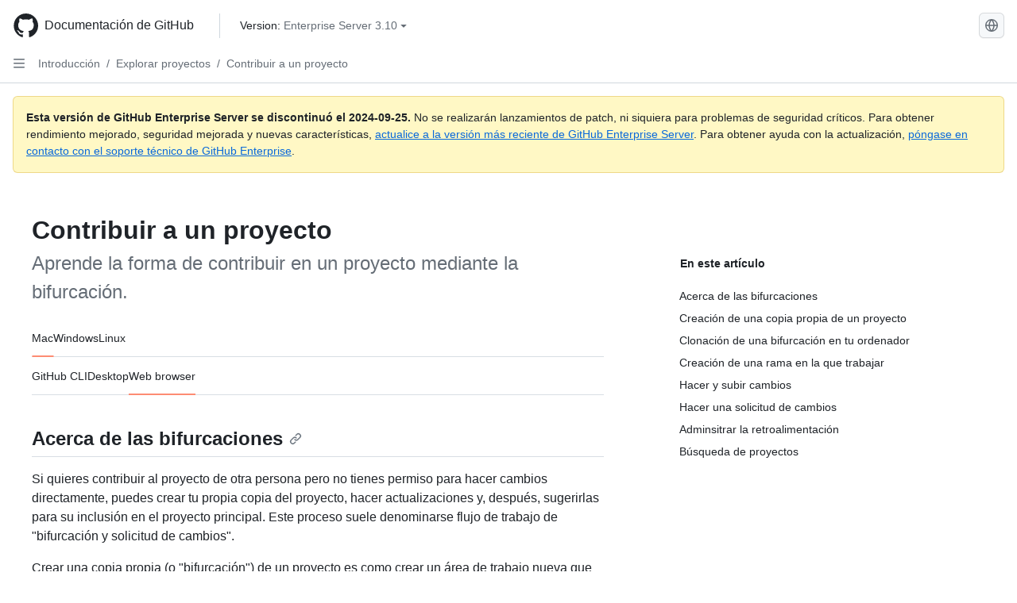

--- FILE ---
content_type: text/html; charset=utf-8
request_url: https://docs.github.com/es/enterprise-server@3.10/get-started/exploring-projects-on-github/contributing-to-a-project
body_size: 28405
content:
<!DOCTYPE html><html data-color-mode="auto" data-light-theme="light" data-dark-theme="dark" lang="es"><head><meta charset="utf-8" data-next-head=""><meta name="viewport" content="width=device-width, initial-scale=1" data-next-head=""><link rel="icon" type="image/png" href="https://github.github.com/docs-ghes-3.10/assets/cb-345/images/site/favicon.png" data-next-head=""><meta name="google-site-verification" content="c1kuD-K2HIVF635lypcsWPoD4kilo5-jA_wBFyT4uMY" data-next-head=""><title data-next-head="">Contribuir a un proyecto - GitHub Enterprise Server 3.10 Docs</title><meta name="description" content="Aprende la forma de contribuir en un proyecto mediante la bifurcación." data-next-head=""><link rel="alternate" hreflang="en" href="https://docs.github.com/en/enterprise-server@3.10/get-started/exploring-projects-on-github/contributing-to-a-project" data-next-head=""><link rel="alternate" hreflang="zh-Hans" href="https://docs.github.com/zh/enterprise-server@3.10/get-started/exploring-projects-on-github/contributing-to-a-project" data-next-head=""><link rel="alternate" hreflang="pt" href="https://docs.github.com/pt/enterprise-server@3.10/get-started/exploring-projects-on-github/contributing-to-a-project" data-next-head=""><link rel="alternate" hreflang="ru" href="https://docs.github.com/ru/enterprise-server@3.10/get-started/exploring-projects-on-github/contributing-to-a-project" data-next-head=""><link rel="alternate" hreflang="ja" href="https://docs.github.com/ja/enterprise-server@3.10/get-started/exploring-projects-on-github/contributing-to-a-project" data-next-head=""><link rel="alternate" hreflang="fr" href="https://docs.github.com/fr/enterprise-server@3.10/get-started/exploring-projects-on-github/contributing-to-a-project" data-next-head=""><link rel="alternate" hreflang="de" href="https://docs.github.com/de/enterprise-server@3.10/get-started/exploring-projects-on-github/contributing-to-a-project" data-next-head=""><link rel="alternate" hreflang="ko" href="https://docs.github.com/ko/enterprise-server@3.10/get-started/exploring-projects-on-github/contributing-to-a-project" data-next-head=""><meta name="keywords" content="Pull requests,Forks,GitHub,Open Source" data-next-head=""><meta name="path-language" content="es" data-next-head=""><meta name="path-version" content="enterprise-server@3.10" data-next-head=""><meta name="path-product" content="get-started" data-next-head=""><meta name="path-article" content="get-started/exploring-projects-on-github/contributing-to-a-project" data-next-head=""><meta name="page-document-type" content="article" data-next-head=""><meta name="status" content="200" data-next-head=""><meta property="og:site_name" content="GitHub Docs" data-next-head=""><meta property="og:title" content="Contribuir a un proyecto - GitHub Enterprise Server 3.10 Docs" data-next-head=""><meta property="og:type" content="article" data-next-head=""><meta property="og:url" content="http://localhost/es/enterprise-server@3.10/get-started/exploring-projects-on-github/contributing-to-a-project" data-next-head=""><meta property="og:image" content="https://github.githubassets.com/images/modules/open_graph/github-logo.png" data-next-head=""><link rel="preload" href="https://github.github.com/docs-ghes-3.10/_next/static/css/befc662d3a7d0204.css" as="style"><link rel="stylesheet" href="https://github.github.com/docs-ghes-3.10/_next/static/css/befc662d3a7d0204.css" data-n-g=""><link rel="preload" href="https://github.github.com/docs-ghes-3.10/_next/static/css/66757a3783028467.css" as="style"><link rel="stylesheet" href="https://github.github.com/docs-ghes-3.10/_next/static/css/66757a3783028467.css" data-n-p=""><noscript data-n-css=""></noscript><script defer="" nomodule="" src="https://github.github.com/docs-ghes-3.10/_next/static/chunks/polyfills-42372ed130431b0a.js"></script><script src="https://github.github.com/docs-ghes-3.10/_next/static/chunks/webpack-2d0dbb0b4f538dd9.js" defer=""></script><script src="https://github.github.com/docs-ghes-3.10/_next/static/chunks/framework-19baaf6675f9027b.js" defer=""></script><script src="https://github.github.com/docs-ghes-3.10/_next/static/chunks/main-a2c1e924d9046c3c.js" defer=""></script><script src="https://github.github.com/docs-ghes-3.10/_next/static/chunks/pages/_app-2a63c2513f4f72d0.js" defer=""></script><script src="https://github.github.com/docs-ghes-3.10/_next/static/chunks/727f57db-0c1598b65f87ef51.js" defer=""></script><script src="https://github.github.com/docs-ghes-3.10/_next/static/chunks/4197-10db3e81f24542eb.js" defer=""></script><script src="https://github.github.com/docs-ghes-3.10/_next/static/chunks/7058-bc76b6e6dc360a14.js" defer=""></script><script src="https://github.github.com/docs-ghes-3.10/_next/static/chunks/690-9f438af70d12addb.js" defer=""></script><script src="https://github.github.com/docs-ghes-3.10/_next/static/chunks/6380-eead9c9f5a580ecb.js" defer=""></script><script src="https://github.github.com/docs-ghes-3.10/_next/static/chunks/824-043951f7def55226.js" defer=""></script><script src="https://github.github.com/docs-ghes-3.10/_next/static/chunks/7685-c52c49b6ade1eeb0.js" defer=""></script><script src="https://github.github.com/docs-ghes-3.10/_next/static/chunks/pages/%5BversionId%5D/%5BproductId%5D/%5B...restPage%5D-132d9974d06cf4fc.js" defer=""></script><script src="https://github.github.com/docs-ghes-3.10/_next/static/O84EpONgr8tbxHGg6vW-a/_buildManifest.js" defer=""></script><script src="https://github.github.com/docs-ghes-3.10/_next/static/O84EpONgr8tbxHGg6vW-a/_ssgManifest.js" defer=""></script><style data-styled="" data-styled-version="5.3.5">.cEhRXB{-webkit-box-pack:center;-webkit-justify-content:center;-ms-flex-pack:center;justify-content:center;}/*!sc*/
.dmdEgz{display:-webkit-box;display:-webkit-flex;display:-ms-flexbox;display:flex;pointer-events:none;}/*!sc*/
.Ywlla{list-style:none;}/*!sc*/
.hROlum{display:-webkit-box;display:-webkit-flex;display:-ms-flexbox;display:flex;-webkit-flex-direction:column;-ms-flex-direction:column;flex-direction:column;-webkit-box-flex:1;-webkit-flex-grow:1;-ms-flex-positive:1;flex-grow:1;min-width:0;}/*!sc*/
.cUxMoC{display:-webkit-box;display:-webkit-flex;display:-ms-flexbox;display:flex;-webkit-box-flex:1;-webkit-flex-grow:1;-ms-flex-positive:1;flex-grow:1;}/*!sc*/
.bmseMA{-webkit-box-flex:1;-webkit-flex-grow:1;-ms-flex-positive:1;flex-grow:1;font-weight:400;word-break:break-word;}/*!sc*/
.lmYNOb{height:20px;-webkit-flex-shrink:0;-ms-flex-negative:0;flex-shrink:0;color:var(--fgColor-muted,var(--color-fg-muted,#656d76));margin-left:8px;font-weight:initial;}/*!sc*/
[data-variant="danger"]:hover .Box-sc-g0xbh4-0,[data-variant="danger"]:active .lmYNOb{color:var(--fgColor-default,var(--color-fg-default,#1F2328));}/*!sc*/
.gMkIpo{padding:0;margin:0;display:none;}/*!sc*/
.gMkIpo *{font-size:14px;}/*!sc*/
.enEvIH{padding:0;margin:0;display:block;}/*!sc*/
.enEvIH *{font-size:14px;}/*!sc*/
.ivpQTm{-webkit-box-flex:1;-webkit-flex-grow:1;-ms-flex-positive:1;flex-grow:1;font-weight:600;word-break:break-word;}/*!sc*/
.eQiQea{grid-area:topper;}/*!sc*/
.ijSsTo{grid-area:intro;}/*!sc*/
.elRDAF{display:-webkit-box;display:-webkit-flex;display:-ms-flexbox;display:flex;-webkit-flex-direction:column;-ms-flex-direction:column;flex-direction:column;-webkit-align-items:center;-webkit-box-align:center;-ms-flex-align:center;align-items:center;}/*!sc*/
.giVcWX{-webkit-align-self:flex-start;-ms-flex-item-align:start;align-self:flex-start;grid-area:sidebar;}/*!sc*/
.kohLxz{grid-area:content;}/*!sc*/
data-styled.g3[id="Box-sc-g0xbh4-0"]{content:"cEhRXB,dmdEgz,Ywlla,hROlum,cUxMoC,bmseMA,lmYNOb,gMkIpo,enEvIH,ivpQTm,eQiQea,ijSsTo,elRDAF,giVcWX,kohLxz,"}/*!sc*/
.hXCKEr{border-radius:6px;border:1px solid;border-color:transparent;font-family:inherit;font-weight:500;font-size:14px;cursor:pointer;-webkit-appearance:none;-moz-appearance:none;appearance:none;-webkit-user-select:none;-moz-user-select:none;-ms-user-select:none;user-select:none;-webkit-text-decoration:none;text-decoration:none;text-align:center;display:-webkit-box;display:-webkit-flex;display:-ms-flexbox;display:flex;-webkit-align-items:center;-webkit-box-align:center;-ms-flex-align:center;align-items:center;-webkit-box-pack:justify;-webkit-justify-content:space-between;-ms-flex-pack:justify;justify-content:space-between;height:32px;padding:0 12px;gap:8px;min-width:-webkit-max-content;min-width:-moz-max-content;min-width:max-content;-webkit-transition:80ms cubic-bezier(0.65,0,0.35,1);transition:80ms cubic-bezier(0.65,0,0.35,1);-webkit-transition-property:color,fill,background-color,border-color;transition-property:color,fill,background-color,border-color;color:var(--button-default-fgColor-rest,var(--color-btn-text,#24292f));background-color:transparent;box-shadow:none;}/*!sc*/
.hXCKEr:focus:not(:disabled){box-shadow:none;outline:2px solid var(--fgColor-accent,var(--color-accent-fg,#0969da));outline-offset:-2px;}/*!sc*/
.hXCKEr:focus:not(:disabled):not(:focus-visible){outline:solid 1px transparent;}/*!sc*/
.hXCKEr:focus-visible:not(:disabled){box-shadow:none;outline:2px solid var(--fgColor-accent,var(--color-accent-fg,#0969da));outline-offset:-2px;}/*!sc*/
.hXCKEr[href]{display:-webkit-inline-box;display:-webkit-inline-flex;display:-ms-inline-flexbox;display:inline-flex;}/*!sc*/
.hXCKEr[href]:hover{-webkit-text-decoration:none;text-decoration:none;}/*!sc*/
.hXCKEr:hover{-webkit-transition-duration:80ms;transition-duration:80ms;}/*!sc*/
.hXCKEr:active{-webkit-transition:none;transition:none;}/*!sc*/
.hXCKEr[data-inactive]{cursor:auto;}/*!sc*/
.hXCKEr:disabled{cursor:not-allowed;box-shadow:none;color:var(--fgColor-disabled,var(--color-primer-fg-disabled,#8c959f));}/*!sc*/
.hXCKEr:disabled [data-component=ButtonCounter],.hXCKEr:disabled [data-component="leadingVisual"],.hXCKEr:disabled [data-component="trailingAction"]{color:inherit;}/*!sc*/
@media (forced-colors:active){.hXCKEr:focus{outline:solid 1px transparent;}}/*!sc*/
.hXCKEr [data-component=ButtonCounter]{font-size:12px;}/*!sc*/
.hXCKEr[data-component=IconButton]{display:inline-grid;padding:unset;place-content:center;width:32px;min-width:unset;}/*!sc*/
.hXCKEr[data-size="small"]{padding:0 8px;height:28px;gap:4px;font-size:12px;}/*!sc*/
.hXCKEr[data-size="small"] [data-component="text"]{line-height:calc(20 / 12);}/*!sc*/
.hXCKEr[data-size="small"] [data-component=ButtonCounter]{font-size:12px;}/*!sc*/
.hXCKEr[data-size="small"] [data-component="buttonContent"] > :not(:last-child){margin-right:4px;}/*!sc*/
.hXCKEr[data-size="small"][data-component=IconButton]{width:28px;padding:unset;}/*!sc*/
.hXCKEr[data-size="large"]{padding:0 16px;height:40px;gap:8px;}/*!sc*/
.hXCKEr[data-size="large"] [data-component="buttonContent"] > :not(:last-child){margin-right:8px;}/*!sc*/
.hXCKEr[data-size="large"][data-component=IconButton]{width:40px;padding:unset;}/*!sc*/
.hXCKEr[data-block="block"]{width:100%;}/*!sc*/
.hXCKEr[data-label-wrap="true"]{min-width:-webkit-fit-content;min-width:-moz-fit-content;min-width:fit-content;height:unset;min-height:var(--control-medium-size,2rem);}/*!sc*/
.hXCKEr[data-label-wrap="true"] [data-component="buttonContent"]{-webkit-flex:1 1 auto;-ms-flex:1 1 auto;flex:1 1 auto;-webkit-align-self:stretch;-ms-flex-item-align:stretch;align-self:stretch;padding-block:calc(var(--control-medium-paddingBlock,0.375rem) - 2px);}/*!sc*/
.hXCKEr[data-label-wrap="true"] [data-component="text"]{white-space:unset;word-break:break-word;}/*!sc*/
.hXCKEr[data-label-wrap="true"][data-size="small"]{height:unset;min-height:var(--control-small-size,1.75rem);}/*!sc*/
.hXCKEr[data-label-wrap="true"][data-size="small"] [data-component="buttonContent"]{padding-block:calc(var(--control-small-paddingBlock,0.25rem) - 2px);}/*!sc*/
.hXCKEr[data-label-wrap="true"][data-size="large"]{height:unset;min-height:var(--control-large-size,2.5rem);padding-inline:var(--control-large-paddingInline-spacious,1rem);}/*!sc*/
.hXCKEr[data-label-wrap="true"][data-size="large"] [data-component="buttonContent"]{padding-block:calc(var(--control-large-paddingBlock,0.625rem) - 2px);}/*!sc*/
.hXCKEr[data-inactive]:not([disabled]){background-color:var(--button-inactive-bgColor,var(--button-inactive-bgColor-rest,var(--color-btn-inactive-bg,#eaeef2)));border-color:var(--button-inactive-bgColor,var(--button-inactive-bgColor-rest,var(--color-btn-inactive-bg,#eaeef2)));color:var(--button-inactive-fgColor,var(--button-inactive-fgColor-rest,var(--color-btn-inactive-text,#57606a)));}/*!sc*/
.hXCKEr[data-inactive]:not([disabled]):focus-visible{box-shadow:none;}/*!sc*/
.hXCKEr [data-component="leadingVisual"]{grid-area:leadingVisual;color:var(--fgColor-muted,var(--color-fg-muted,#656d76));}/*!sc*/
.hXCKEr [data-component="text"]{grid-area:text;line-height:calc(20/14);white-space:nowrap;}/*!sc*/
.hXCKEr [data-component="trailingVisual"]{grid-area:trailingVisual;}/*!sc*/
.hXCKEr [data-component="trailingAction"]{margin-right:-4px;color:var(--fgColor-muted,var(--color-fg-muted,#656d76));}/*!sc*/
.hXCKEr [data-component="buttonContent"]{-webkit-flex:1 0 auto;-ms-flex:1 0 auto;flex:1 0 auto;display:grid;grid-template-areas:"leadingVisual text trailingVisual";grid-template-columns:min-content minmax(0,auto) min-content;-webkit-align-items:center;-webkit-box-align:center;-ms-flex-align:center;align-items:center;-webkit-align-content:center;-ms-flex-line-pack:center;align-content:center;}/*!sc*/
.hXCKEr [data-component="buttonContent"] > :not(:last-child){margin-right:8px;}/*!sc*/
.hXCKEr [data-component="loadingSpinner"]{grid-area:text;margin-right:0px !important;place-self:center;}/*!sc*/
.hXCKEr [data-component="loadingSpinner"] + [data-component="text"]{visibility:hidden;}/*!sc*/
.hXCKEr:hover:not([disabled]){background-color:var(--control-transparent-bgColor-hover,var(--color-action-list-item-default-hover-bg,rgba(208,215,222,0.32)));}/*!sc*/
.hXCKEr:active:not([disabled]){background-color:var(--control-transparent-bgColor-active,var(--color-action-list-item-default-active-bg,rgba(208,215,222,0.48)));}/*!sc*/
.hXCKEr[aria-expanded=true]{background-color:var(--control-transparent-bgColor-selected,var(--color-action-list-item-default-selected-bg,rgba(208,215,222,0.24)));}/*!sc*/
.hXCKEr[data-component="IconButton"][data-no-visuals]{color:var(--fgColor-muted,var(--color-fg-muted,#656d76));}/*!sc*/
.hXCKEr[data-no-visuals]{color:var(--fgColor-accent,var(--color-accent-fg,#0969da));}/*!sc*/
.hXCKEr:has([data-component="ButtonCounter"]){color:var(--button-default-fgColor-rest,var(--color-btn-text,#24292f));}/*!sc*/
.hXCKEr:disabled[data-no-visuals]{color:var(--fgColor-disabled,var(--color-primer-fg-disabled,#8c959f));}/*!sc*/
.hXCKEr:disabled[data-no-visuals] [data-component=ButtonCounter]{color:inherit;}/*!sc*/
.hXCKEr{height:auto;text-align:left;}/*!sc*/
.hXCKEr span:first-child{display:inline;}/*!sc*/
.jOdgLl{border-radius:6px;border:1px solid;border-color:var(--button-default-borderColor-rest,var(--button-default-borderColor-rest,var(--color-btn-border,rgba(31,35,40,0.15))));font-family:inherit;font-weight:500;font-size:14px;cursor:pointer;-webkit-appearance:none;-moz-appearance:none;appearance:none;-webkit-user-select:none;-moz-user-select:none;-ms-user-select:none;user-select:none;-webkit-text-decoration:none;text-decoration:none;text-align:center;display:-webkit-box;display:-webkit-flex;display:-ms-flexbox;display:flex;-webkit-align-items:center;-webkit-box-align:center;-ms-flex-align:center;align-items:center;-webkit-box-pack:justify;-webkit-justify-content:space-between;-ms-flex-pack:justify;justify-content:space-between;height:32px;padding:0 12px;gap:8px;min-width:-webkit-max-content;min-width:-moz-max-content;min-width:max-content;-webkit-transition:80ms cubic-bezier(0.65,0,0.35,1);transition:80ms cubic-bezier(0.65,0,0.35,1);-webkit-transition-property:color,fill,background-color,border-color;transition-property:color,fill,background-color,border-color;color:var(--button-default-fgColor-rest,var(--color-btn-text,#24292f));background-color:var(--button-default-bgColor-rest,var(--color-btn-bg,#f6f8fa));box-shadow:var(--button-default-shadow-resting,var(--color-btn-shadow,0 1px 0 rgba(31,35,40,0.04))),var(--button-default-shadow-inset,var(--color-btn-inset-shadow,inset 0 1px 0 rgba(255,255,255,0.25)));}/*!sc*/
.jOdgLl:focus:not(:disabled){box-shadow:none;outline:2px solid var(--fgColor-accent,var(--color-accent-fg,#0969da));outline-offset:-2px;}/*!sc*/
.jOdgLl:focus:not(:disabled):not(:focus-visible){outline:solid 1px transparent;}/*!sc*/
.jOdgLl:focus-visible:not(:disabled){box-shadow:none;outline:2px solid var(--fgColor-accent,var(--color-accent-fg,#0969da));outline-offset:-2px;}/*!sc*/
.jOdgLl[href]{display:-webkit-inline-box;display:-webkit-inline-flex;display:-ms-inline-flexbox;display:inline-flex;}/*!sc*/
.jOdgLl[href]:hover{-webkit-text-decoration:none;text-decoration:none;}/*!sc*/
.jOdgLl:hover{-webkit-transition-duration:80ms;transition-duration:80ms;}/*!sc*/
.jOdgLl:active{-webkit-transition:none;transition:none;}/*!sc*/
.jOdgLl[data-inactive]{cursor:auto;}/*!sc*/
.jOdgLl:disabled{cursor:not-allowed;box-shadow:none;color:var(--fgColor-disabled,var(--color-primer-fg-disabled,#8c959f));border-color:var(--button-default-borderColor-disabled,var(--button-default-borderColor-rest,var(--color-btn-border,rgba(31,35,40,0.15))));background-color:var(--button-default-bgColor-disabled,var(--control-bgColor-disabled,var(--color-input-disabled-bg,rgba(175,184,193,0.2))));}/*!sc*/
.jOdgLl:disabled [data-component=ButtonCounter]{color:inherit;}/*!sc*/
@media (forced-colors:active){.jOdgLl:focus{outline:solid 1px transparent;}}/*!sc*/
.jOdgLl [data-component=ButtonCounter]{font-size:12px;background-color:var(--buttonCounter-default-bgColor-rest,var(--color-btn-counter-bg,rgba(31,35,40,0.08)));}/*!sc*/
.jOdgLl[data-component=IconButton]{display:inline-grid;padding:unset;place-content:center;width:32px;min-width:unset;}/*!sc*/
.jOdgLl[data-size="small"]{padding:0 8px;height:28px;gap:4px;font-size:12px;}/*!sc*/
.jOdgLl[data-size="small"] [data-component="text"]{line-height:calc(20 / 12);}/*!sc*/
.jOdgLl[data-size="small"] [data-component=ButtonCounter]{font-size:12px;}/*!sc*/
.jOdgLl[data-size="small"] [data-component="buttonContent"] > :not(:last-child){margin-right:4px;}/*!sc*/
.jOdgLl[data-size="small"][data-component=IconButton]{width:28px;padding:unset;}/*!sc*/
.jOdgLl[data-size="large"]{padding:0 16px;height:40px;gap:8px;}/*!sc*/
.jOdgLl[data-size="large"] [data-component="buttonContent"] > :not(:last-child){margin-right:8px;}/*!sc*/
.jOdgLl[data-size="large"][data-component=IconButton]{width:40px;padding:unset;}/*!sc*/
.jOdgLl[data-block="block"]{width:100%;}/*!sc*/
.jOdgLl[data-label-wrap="true"]{min-width:-webkit-fit-content;min-width:-moz-fit-content;min-width:fit-content;height:unset;min-height:var(--control-medium-size,2rem);}/*!sc*/
.jOdgLl[data-label-wrap="true"] [data-component="buttonContent"]{-webkit-flex:1 1 auto;-ms-flex:1 1 auto;flex:1 1 auto;-webkit-align-self:stretch;-ms-flex-item-align:stretch;align-self:stretch;padding-block:calc(var(--control-medium-paddingBlock,0.375rem) - 2px);}/*!sc*/
.jOdgLl[data-label-wrap="true"] [data-component="text"]{white-space:unset;word-break:break-word;}/*!sc*/
.jOdgLl[data-label-wrap="true"][data-size="small"]{height:unset;min-height:var(--control-small-size,1.75rem);}/*!sc*/
.jOdgLl[data-label-wrap="true"][data-size="small"] [data-component="buttonContent"]{padding-block:calc(var(--control-small-paddingBlock,0.25rem) - 2px);}/*!sc*/
.jOdgLl[data-label-wrap="true"][data-size="large"]{height:unset;min-height:var(--control-large-size,2.5rem);padding-inline:var(--control-large-paddingInline-spacious,1rem);}/*!sc*/
.jOdgLl[data-label-wrap="true"][data-size="large"] [data-component="buttonContent"]{padding-block:calc(var(--control-large-paddingBlock,0.625rem) - 2px);}/*!sc*/
.jOdgLl[data-inactive]:not([disabled]){background-color:var(--button-inactive-bgColor,var(--button-inactive-bgColor-rest,var(--color-btn-inactive-bg,#eaeef2)));border-color:var(--button-inactive-bgColor,var(--button-inactive-bgColor-rest,var(--color-btn-inactive-bg,#eaeef2)));color:var(--button-inactive-fgColor,var(--button-inactive-fgColor-rest,var(--color-btn-inactive-text,#57606a)));}/*!sc*/
.jOdgLl[data-inactive]:not([disabled]):focus-visible{box-shadow:none;}/*!sc*/
.jOdgLl [data-component="leadingVisual"]{grid-area:leadingVisual;}/*!sc*/
.jOdgLl [data-component="text"]{grid-area:text;line-height:calc(20/14);white-space:nowrap;}/*!sc*/
.jOdgLl [data-component="trailingVisual"]{grid-area:trailingVisual;}/*!sc*/
.jOdgLl [data-component="trailingAction"]{margin-right:-4px;}/*!sc*/
.jOdgLl [data-component="buttonContent"]{-webkit-flex:1 0 auto;-ms-flex:1 0 auto;flex:1 0 auto;display:grid;grid-template-areas:"leadingVisual text trailingVisual";grid-template-columns:min-content minmax(0,auto) min-content;-webkit-align-items:center;-webkit-box-align:center;-ms-flex-align:center;align-items:center;-webkit-align-content:center;-ms-flex-line-pack:center;align-content:center;}/*!sc*/
.jOdgLl [data-component="buttonContent"] > :not(:last-child){margin-right:8px;}/*!sc*/
.jOdgLl [data-component="loadingSpinner"]{grid-area:text;margin-right:0px !important;place-self:center;}/*!sc*/
.jOdgLl [data-component="loadingSpinner"] + [data-component="text"]{visibility:hidden;}/*!sc*/
.jOdgLl:hover:not([disabled]):not([data-inactive]){background-color:var(--button-default-bgColor-hover,var(--color-btn-hover-bg,#f3f4f6));border-color:var(--button-default-borderColor-hover,var(--button-default-borderColor-hover,var(--color-btn-hover-border,rgba(31,35,40,0.15))));}/*!sc*/
.jOdgLl:active:not([disabled]):not([data-inactive]){background-color:var(--button-default-bgColor-active,var(--color-btn-active-bg,hsla(220,14%,93%,1)));border-color:var(--button-default-borderColor-active,var(--button-default-borderColor-active,var(--color-btn-active-border,rgba(31,35,40,0.15))));}/*!sc*/
.jOdgLl[aria-expanded=true]{background-color:var(--button-default-bgColor-active,var(--color-btn-active-bg,hsla(220,14%,93%,1)));border-color:var(--button-default-borderColor-active,var(--button-default-borderColor-active,var(--color-btn-active-border,rgba(31,35,40,0.15))));}/*!sc*/
.jOdgLl [data-component="leadingVisual"],.jOdgLl [data-component="trailingVisual"],.jOdgLl [data-component="trailingAction"]{color:var(--button-color,var(--fgColor-muted,var(--color-fg-muted,#656d76)));}/*!sc*/
.jOdgLl[data-component="IconButton"][data-no-visuals]{color:var(--fgColor-muted,var(--color-fg-muted,#656d76));}/*!sc*/
.jOdgLl[data-no-visuals]{border-top-left-radius:unset;border-bottom-left-radius:unset;}/*!sc*/
.hmWbvh{border-radius:6px;border:1px solid;border-color:var(--button-default-borderColor-rest,var(--button-default-borderColor-rest,var(--color-btn-border,rgba(31,35,40,0.15))));font-family:inherit;font-weight:500;font-size:14px;cursor:pointer;-webkit-appearance:none;-moz-appearance:none;appearance:none;-webkit-user-select:none;-moz-user-select:none;-ms-user-select:none;user-select:none;-webkit-text-decoration:none;text-decoration:none;text-align:center;display:-webkit-box;display:-webkit-flex;display:-ms-flexbox;display:flex;-webkit-align-items:center;-webkit-box-align:center;-ms-flex-align:center;align-items:center;-webkit-box-pack:justify;-webkit-justify-content:space-between;-ms-flex-pack:justify;justify-content:space-between;height:32px;padding:0 12px;gap:8px;min-width:-webkit-max-content;min-width:-moz-max-content;min-width:max-content;-webkit-transition:80ms cubic-bezier(0.65,0,0.35,1);transition:80ms cubic-bezier(0.65,0,0.35,1);-webkit-transition-property:color,fill,background-color,border-color;transition-property:color,fill,background-color,border-color;color:var(--button-default-fgColor-rest,var(--color-btn-text,#24292f));background-color:var(--button-default-bgColor-rest,var(--color-btn-bg,#f6f8fa));box-shadow:var(--button-default-shadow-resting,var(--color-btn-shadow,0 1px 0 rgba(31,35,40,0.04))),var(--button-default-shadow-inset,var(--color-btn-inset-shadow,inset 0 1px 0 rgba(255,255,255,0.25)));}/*!sc*/
.hmWbvh:focus:not(:disabled){box-shadow:none;outline:2px solid var(--fgColor-accent,var(--color-accent-fg,#0969da));outline-offset:-2px;}/*!sc*/
.hmWbvh:focus:not(:disabled):not(:focus-visible){outline:solid 1px transparent;}/*!sc*/
.hmWbvh:focus-visible:not(:disabled){box-shadow:none;outline:2px solid var(--fgColor-accent,var(--color-accent-fg,#0969da));outline-offset:-2px;}/*!sc*/
.hmWbvh[href]{display:-webkit-inline-box;display:-webkit-inline-flex;display:-ms-inline-flexbox;display:inline-flex;}/*!sc*/
.hmWbvh[href]:hover{-webkit-text-decoration:none;text-decoration:none;}/*!sc*/
.hmWbvh:hover{-webkit-transition-duration:80ms;transition-duration:80ms;}/*!sc*/
.hmWbvh:active{-webkit-transition:none;transition:none;}/*!sc*/
.hmWbvh[data-inactive]{cursor:auto;}/*!sc*/
.hmWbvh:disabled{cursor:not-allowed;box-shadow:none;color:var(--fgColor-disabled,var(--color-primer-fg-disabled,#8c959f));border-color:var(--button-default-borderColor-disabled,var(--button-default-borderColor-rest,var(--color-btn-border,rgba(31,35,40,0.15))));background-color:var(--button-default-bgColor-disabled,var(--control-bgColor-disabled,var(--color-input-disabled-bg,rgba(175,184,193,0.2))));}/*!sc*/
.hmWbvh:disabled [data-component=ButtonCounter]{color:inherit;}/*!sc*/
@media (forced-colors:active){.hmWbvh:focus{outline:solid 1px transparent;}}/*!sc*/
.hmWbvh [data-component=ButtonCounter]{font-size:12px;background-color:var(--buttonCounter-default-bgColor-rest,var(--color-btn-counter-bg,rgba(31,35,40,0.08)));}/*!sc*/
.hmWbvh[data-component=IconButton]{display:inline-grid;padding:unset;place-content:center;width:32px;min-width:unset;}/*!sc*/
.hmWbvh[data-size="small"]{padding:0 8px;height:28px;gap:4px;font-size:12px;}/*!sc*/
.hmWbvh[data-size="small"] [data-component="text"]{line-height:calc(20 / 12);}/*!sc*/
.hmWbvh[data-size="small"] [data-component=ButtonCounter]{font-size:12px;}/*!sc*/
.hmWbvh[data-size="small"] [data-component="buttonContent"] > :not(:last-child){margin-right:4px;}/*!sc*/
.hmWbvh[data-size="small"][data-component=IconButton]{width:28px;padding:unset;}/*!sc*/
.hmWbvh[data-size="large"]{padding:0 16px;height:40px;gap:8px;}/*!sc*/
.hmWbvh[data-size="large"] [data-component="buttonContent"] > :not(:last-child){margin-right:8px;}/*!sc*/
.hmWbvh[data-size="large"][data-component=IconButton]{width:40px;padding:unset;}/*!sc*/
.hmWbvh[data-block="block"]{width:100%;}/*!sc*/
.hmWbvh[data-label-wrap="true"]{min-width:-webkit-fit-content;min-width:-moz-fit-content;min-width:fit-content;height:unset;min-height:var(--control-medium-size,2rem);}/*!sc*/
.hmWbvh[data-label-wrap="true"] [data-component="buttonContent"]{-webkit-flex:1 1 auto;-ms-flex:1 1 auto;flex:1 1 auto;-webkit-align-self:stretch;-ms-flex-item-align:stretch;align-self:stretch;padding-block:calc(var(--control-medium-paddingBlock,0.375rem) - 2px);}/*!sc*/
.hmWbvh[data-label-wrap="true"] [data-component="text"]{white-space:unset;word-break:break-word;}/*!sc*/
.hmWbvh[data-label-wrap="true"][data-size="small"]{height:unset;min-height:var(--control-small-size,1.75rem);}/*!sc*/
.hmWbvh[data-label-wrap="true"][data-size="small"] [data-component="buttonContent"]{padding-block:calc(var(--control-small-paddingBlock,0.25rem) - 2px);}/*!sc*/
.hmWbvh[data-label-wrap="true"][data-size="large"]{height:unset;min-height:var(--control-large-size,2.5rem);padding-inline:var(--control-large-paddingInline-spacious,1rem);}/*!sc*/
.hmWbvh[data-label-wrap="true"][data-size="large"] [data-component="buttonContent"]{padding-block:calc(var(--control-large-paddingBlock,0.625rem) - 2px);}/*!sc*/
.hmWbvh[data-inactive]:not([disabled]){background-color:var(--button-inactive-bgColor,var(--button-inactive-bgColor-rest,var(--color-btn-inactive-bg,#eaeef2)));border-color:var(--button-inactive-bgColor,var(--button-inactive-bgColor-rest,var(--color-btn-inactive-bg,#eaeef2)));color:var(--button-inactive-fgColor,var(--button-inactive-fgColor-rest,var(--color-btn-inactive-text,#57606a)));}/*!sc*/
.hmWbvh[data-inactive]:not([disabled]):focus-visible{box-shadow:none;}/*!sc*/
.hmWbvh [data-component="leadingVisual"]{grid-area:leadingVisual;}/*!sc*/
.hmWbvh [data-component="text"]{grid-area:text;line-height:calc(20/14);white-space:nowrap;}/*!sc*/
.hmWbvh [data-component="trailingVisual"]{grid-area:trailingVisual;}/*!sc*/
.hmWbvh [data-component="trailingAction"]{margin-right:-4px;}/*!sc*/
.hmWbvh [data-component="buttonContent"]{-webkit-flex:1 0 auto;-ms-flex:1 0 auto;flex:1 0 auto;display:grid;grid-template-areas:"leadingVisual text trailingVisual";grid-template-columns:min-content minmax(0,auto) min-content;-webkit-align-items:center;-webkit-box-align:center;-ms-flex-align:center;align-items:center;-webkit-align-content:center;-ms-flex-line-pack:center;align-content:center;}/*!sc*/
.hmWbvh [data-component="buttonContent"] > :not(:last-child){margin-right:8px;}/*!sc*/
.hmWbvh [data-component="loadingSpinner"]{grid-area:text;margin-right:0px !important;place-self:center;}/*!sc*/
.hmWbvh [data-component="loadingSpinner"] + [data-component="text"]{visibility:hidden;}/*!sc*/
.hmWbvh:hover:not([disabled]):not([data-inactive]){background-color:var(--button-default-bgColor-hover,var(--color-btn-hover-bg,#f3f4f6));border-color:var(--button-default-borderColor-hover,var(--button-default-borderColor-hover,var(--color-btn-hover-border,rgba(31,35,40,0.15))));}/*!sc*/
.hmWbvh:active:not([disabled]):not([data-inactive]){background-color:var(--button-default-bgColor-active,var(--color-btn-active-bg,hsla(220,14%,93%,1)));border-color:var(--button-default-borderColor-active,var(--button-default-borderColor-active,var(--color-btn-active-border,rgba(31,35,40,0.15))));}/*!sc*/
.hmWbvh[aria-expanded=true]{background-color:var(--button-default-bgColor-active,var(--color-btn-active-bg,hsla(220,14%,93%,1)));border-color:var(--button-default-borderColor-active,var(--button-default-borderColor-active,var(--color-btn-active-border,rgba(31,35,40,0.15))));}/*!sc*/
.hmWbvh [data-component="leadingVisual"],.hmWbvh [data-component="trailingVisual"],.hmWbvh [data-component="trailingAction"]{color:var(--button-color,var(--fgColor-muted,var(--color-fg-muted,#656d76)));}/*!sc*/
.hmWbvh[data-component="IconButton"][data-no-visuals]{color:var(--fgColor-muted,var(--color-fg-muted,#656d76));}/*!sc*/
.lkeyoI{border-radius:6px;border:1px solid;border-color:var(--button-default-borderColor-rest,var(--button-default-borderColor-rest,var(--color-btn-border,rgba(31,35,40,0.15))));font-family:inherit;font-weight:500;font-size:14px;cursor:pointer;-webkit-appearance:none;-moz-appearance:none;appearance:none;-webkit-user-select:none;-moz-user-select:none;-ms-user-select:none;user-select:none;-webkit-text-decoration:none;text-decoration:none;text-align:center;display:-webkit-box;display:-webkit-flex;display:-ms-flexbox;display:flex;-webkit-align-items:center;-webkit-box-align:center;-ms-flex-align:center;align-items:center;-webkit-box-pack:justify;-webkit-justify-content:space-between;-ms-flex-pack:justify;justify-content:space-between;height:32px;padding:0 12px;gap:8px;min-width:-webkit-max-content;min-width:-moz-max-content;min-width:max-content;-webkit-transition:80ms cubic-bezier(0.65,0,0.35,1);transition:80ms cubic-bezier(0.65,0,0.35,1);-webkit-transition-property:color,fill,background-color,border-color;transition-property:color,fill,background-color,border-color;color:var(--button-default-fgColor-rest,var(--color-btn-text,#24292f));background-color:var(--button-default-bgColor-rest,var(--color-btn-bg,#f6f8fa));box-shadow:var(--button-default-shadow-resting,var(--color-btn-shadow,0 1px 0 rgba(31,35,40,0.04))),var(--button-default-shadow-inset,var(--color-btn-inset-shadow,inset 0 1px 0 rgba(255,255,255,0.25)));}/*!sc*/
.lkeyoI:focus:not(:disabled){box-shadow:none;outline:2px solid var(--fgColor-accent,var(--color-accent-fg,#0969da));outline-offset:-2px;}/*!sc*/
.lkeyoI:focus:not(:disabled):not(:focus-visible){outline:solid 1px transparent;}/*!sc*/
.lkeyoI:focus-visible:not(:disabled){box-shadow:none;outline:2px solid var(--fgColor-accent,var(--color-accent-fg,#0969da));outline-offset:-2px;}/*!sc*/
.lkeyoI[href]{display:-webkit-inline-box;display:-webkit-inline-flex;display:-ms-inline-flexbox;display:inline-flex;}/*!sc*/
.lkeyoI[href]:hover{-webkit-text-decoration:none;text-decoration:none;}/*!sc*/
.lkeyoI:hover{-webkit-transition-duration:80ms;transition-duration:80ms;}/*!sc*/
.lkeyoI:active{-webkit-transition:none;transition:none;}/*!sc*/
.lkeyoI[data-inactive]{cursor:auto;}/*!sc*/
.lkeyoI:disabled{cursor:not-allowed;box-shadow:none;color:var(--fgColor-disabled,var(--color-primer-fg-disabled,#8c959f));border-color:var(--button-default-borderColor-disabled,var(--button-default-borderColor-rest,var(--color-btn-border,rgba(31,35,40,0.15))));background-color:var(--button-default-bgColor-disabled,var(--control-bgColor-disabled,var(--color-input-disabled-bg,rgba(175,184,193,0.2))));}/*!sc*/
.lkeyoI:disabled [data-component=ButtonCounter]{color:inherit;}/*!sc*/
@media (forced-colors:active){.lkeyoI:focus{outline:solid 1px transparent;}}/*!sc*/
.lkeyoI [data-component=ButtonCounter]{font-size:12px;background-color:var(--buttonCounter-default-bgColor-rest,var(--color-btn-counter-bg,rgba(31,35,40,0.08)));}/*!sc*/
.lkeyoI[data-component=IconButton]{display:inline-grid;padding:unset;place-content:center;width:32px;min-width:unset;}/*!sc*/
.lkeyoI[data-size="small"]{padding:0 8px;height:28px;gap:4px;font-size:12px;}/*!sc*/
.lkeyoI[data-size="small"] [data-component="text"]{line-height:calc(20 / 12);}/*!sc*/
.lkeyoI[data-size="small"] [data-component=ButtonCounter]{font-size:12px;}/*!sc*/
.lkeyoI[data-size="small"] [data-component="buttonContent"] > :not(:last-child){margin-right:4px;}/*!sc*/
.lkeyoI[data-size="small"][data-component=IconButton]{width:28px;padding:unset;}/*!sc*/
.lkeyoI[data-size="large"]{padding:0 16px;height:40px;gap:8px;}/*!sc*/
.lkeyoI[data-size="large"] [data-component="buttonContent"] > :not(:last-child){margin-right:8px;}/*!sc*/
.lkeyoI[data-size="large"][data-component=IconButton]{width:40px;padding:unset;}/*!sc*/
.lkeyoI[data-block="block"]{width:100%;}/*!sc*/
.lkeyoI[data-label-wrap="true"]{min-width:-webkit-fit-content;min-width:-moz-fit-content;min-width:fit-content;height:unset;min-height:var(--control-medium-size,2rem);}/*!sc*/
.lkeyoI[data-label-wrap="true"] [data-component="buttonContent"]{-webkit-flex:1 1 auto;-ms-flex:1 1 auto;flex:1 1 auto;-webkit-align-self:stretch;-ms-flex-item-align:stretch;align-self:stretch;padding-block:calc(var(--control-medium-paddingBlock,0.375rem) - 2px);}/*!sc*/
.lkeyoI[data-label-wrap="true"] [data-component="text"]{white-space:unset;word-break:break-word;}/*!sc*/
.lkeyoI[data-label-wrap="true"][data-size="small"]{height:unset;min-height:var(--control-small-size,1.75rem);}/*!sc*/
.lkeyoI[data-label-wrap="true"][data-size="small"] [data-component="buttonContent"]{padding-block:calc(var(--control-small-paddingBlock,0.25rem) - 2px);}/*!sc*/
.lkeyoI[data-label-wrap="true"][data-size="large"]{height:unset;min-height:var(--control-large-size,2.5rem);padding-inline:var(--control-large-paddingInline-spacious,1rem);}/*!sc*/
.lkeyoI[data-label-wrap="true"][data-size="large"] [data-component="buttonContent"]{padding-block:calc(var(--control-large-paddingBlock,0.625rem) - 2px);}/*!sc*/
.lkeyoI[data-inactive]:not([disabled]){background-color:var(--button-inactive-bgColor,var(--button-inactive-bgColor-rest,var(--color-btn-inactive-bg,#eaeef2)));border-color:var(--button-inactive-bgColor,var(--button-inactive-bgColor-rest,var(--color-btn-inactive-bg,#eaeef2)));color:var(--button-inactive-fgColor,var(--button-inactive-fgColor-rest,var(--color-btn-inactive-text,#57606a)));}/*!sc*/
.lkeyoI[data-inactive]:not([disabled]):focus-visible{box-shadow:none;}/*!sc*/
.lkeyoI [data-component="leadingVisual"]{grid-area:leadingVisual;}/*!sc*/
.lkeyoI [data-component="text"]{grid-area:text;line-height:calc(20/14);white-space:nowrap;}/*!sc*/
.lkeyoI [data-component="trailingVisual"]{grid-area:trailingVisual;}/*!sc*/
.lkeyoI [data-component="trailingAction"]{margin-right:-4px;}/*!sc*/
.lkeyoI [data-component="buttonContent"]{-webkit-flex:1 0 auto;-ms-flex:1 0 auto;flex:1 0 auto;display:grid;grid-template-areas:"leadingVisual text trailingVisual";grid-template-columns:min-content minmax(0,auto) min-content;-webkit-align-items:center;-webkit-box-align:center;-ms-flex-align:center;align-items:center;-webkit-align-content:center;-ms-flex-line-pack:center;align-content:center;}/*!sc*/
.lkeyoI [data-component="buttonContent"] > :not(:last-child){margin-right:8px;}/*!sc*/
.lkeyoI [data-component="loadingSpinner"]{grid-area:text;margin-right:0px !important;place-self:center;}/*!sc*/
.lkeyoI [data-component="loadingSpinner"] + [data-component="text"]{visibility:hidden;}/*!sc*/
.lkeyoI:hover:not([disabled]):not([data-inactive]){background-color:var(--button-default-bgColor-hover,var(--color-btn-hover-bg,#f3f4f6));border-color:var(--button-default-borderColor-hover,var(--button-default-borderColor-hover,var(--color-btn-hover-border,rgba(31,35,40,0.15))));}/*!sc*/
.lkeyoI:active:not([disabled]):not([data-inactive]){background-color:var(--button-default-bgColor-active,var(--color-btn-active-bg,hsla(220,14%,93%,1)));border-color:var(--button-default-borderColor-active,var(--button-default-borderColor-active,var(--color-btn-active-border,rgba(31,35,40,0.15))));}/*!sc*/
.lkeyoI[aria-expanded=true]{background-color:var(--button-default-bgColor-active,var(--color-btn-active-bg,hsla(220,14%,93%,1)));border-color:var(--button-default-borderColor-active,var(--button-default-borderColor-active,var(--color-btn-active-border,rgba(31,35,40,0.15))));}/*!sc*/
.lkeyoI [data-component="leadingVisual"],.lkeyoI [data-component="trailingVisual"],.lkeyoI [data-component="trailingAction"]{color:var(--button-color,var(--fgColor-muted,var(--color-fg-muted,#656d76)));}/*!sc*/
.lkeyoI[data-component="IconButton"][data-no-visuals]{color:var(--fgColor-muted,var(--color-fg-muted,#656d76));}/*!sc*/
.lkeyoI[data-no-visuals]{display:none;}/*!sc*/
.htZXvk{border-radius:6px;border:1px solid;border-color:var(--button-default-borderColor-rest,var(--button-default-borderColor-rest,var(--color-btn-border,rgba(31,35,40,0.15))));font-family:inherit;font-weight:500;font-size:14px;cursor:pointer;-webkit-appearance:none;-moz-appearance:none;appearance:none;-webkit-user-select:none;-moz-user-select:none;-ms-user-select:none;user-select:none;-webkit-text-decoration:none;text-decoration:none;text-align:center;display:-webkit-box;display:-webkit-flex;display:-ms-flexbox;display:flex;-webkit-align-items:center;-webkit-box-align:center;-ms-flex-align:center;align-items:center;-webkit-box-pack:justify;-webkit-justify-content:space-between;-ms-flex-pack:justify;justify-content:space-between;height:32px;padding:0 12px;gap:8px;min-width:-webkit-max-content;min-width:-moz-max-content;min-width:max-content;-webkit-transition:80ms cubic-bezier(0.65,0,0.35,1);transition:80ms cubic-bezier(0.65,0,0.35,1);-webkit-transition-property:color,fill,background-color,border-color;transition-property:color,fill,background-color,border-color;color:var(--button-default-fgColor-rest,var(--color-btn-text,#24292f));background-color:var(--button-default-bgColor-rest,var(--color-btn-bg,#f6f8fa));box-shadow:var(--button-default-shadow-resting,var(--color-btn-shadow,0 1px 0 rgba(31,35,40,0.04))),var(--button-default-shadow-inset,var(--color-btn-inset-shadow,inset 0 1px 0 rgba(255,255,255,0.25)));}/*!sc*/
.htZXvk:focus:not(:disabled){box-shadow:none;outline:2px solid var(--fgColor-accent,var(--color-accent-fg,#0969da));outline-offset:-2px;}/*!sc*/
.htZXvk:focus:not(:disabled):not(:focus-visible){outline:solid 1px transparent;}/*!sc*/
.htZXvk:focus-visible:not(:disabled){box-shadow:none;outline:2px solid var(--fgColor-accent,var(--color-accent-fg,#0969da));outline-offset:-2px;}/*!sc*/
.htZXvk[href]{display:-webkit-inline-box;display:-webkit-inline-flex;display:-ms-inline-flexbox;display:inline-flex;}/*!sc*/
.htZXvk[href]:hover{-webkit-text-decoration:none;text-decoration:none;}/*!sc*/
.htZXvk:hover{-webkit-transition-duration:80ms;transition-duration:80ms;}/*!sc*/
.htZXvk:active{-webkit-transition:none;transition:none;}/*!sc*/
.htZXvk[data-inactive]{cursor:auto;}/*!sc*/
.htZXvk:disabled{cursor:not-allowed;box-shadow:none;color:var(--fgColor-disabled,var(--color-primer-fg-disabled,#8c959f));border-color:var(--button-default-borderColor-disabled,var(--button-default-borderColor-rest,var(--color-btn-border,rgba(31,35,40,0.15))));background-color:var(--button-default-bgColor-disabled,var(--control-bgColor-disabled,var(--color-input-disabled-bg,rgba(175,184,193,0.2))));}/*!sc*/
.htZXvk:disabled [data-component=ButtonCounter]{color:inherit;}/*!sc*/
@media (forced-colors:active){.htZXvk:focus{outline:solid 1px transparent;}}/*!sc*/
.htZXvk [data-component=ButtonCounter]{font-size:12px;background-color:var(--buttonCounter-default-bgColor-rest,var(--color-btn-counter-bg,rgba(31,35,40,0.08)));}/*!sc*/
.htZXvk[data-component=IconButton]{display:inline-grid;padding:unset;place-content:center;width:32px;min-width:unset;}/*!sc*/
.htZXvk[data-size="small"]{padding:0 8px;height:28px;gap:4px;font-size:12px;}/*!sc*/
.htZXvk[data-size="small"] [data-component="text"]{line-height:calc(20 / 12);}/*!sc*/
.htZXvk[data-size="small"] [data-component=ButtonCounter]{font-size:12px;}/*!sc*/
.htZXvk[data-size="small"] [data-component="buttonContent"] > :not(:last-child){margin-right:4px;}/*!sc*/
.htZXvk[data-size="small"][data-component=IconButton]{width:28px;padding:unset;}/*!sc*/
.htZXvk[data-size="large"]{padding:0 16px;height:40px;gap:8px;}/*!sc*/
.htZXvk[data-size="large"] [data-component="buttonContent"] > :not(:last-child){margin-right:8px;}/*!sc*/
.htZXvk[data-size="large"][data-component=IconButton]{width:40px;padding:unset;}/*!sc*/
.htZXvk[data-block="block"]{width:100%;}/*!sc*/
.htZXvk[data-label-wrap="true"]{min-width:-webkit-fit-content;min-width:-moz-fit-content;min-width:fit-content;height:unset;min-height:var(--control-medium-size,2rem);}/*!sc*/
.htZXvk[data-label-wrap="true"] [data-component="buttonContent"]{-webkit-flex:1 1 auto;-ms-flex:1 1 auto;flex:1 1 auto;-webkit-align-self:stretch;-ms-flex-item-align:stretch;align-self:stretch;padding-block:calc(var(--control-medium-paddingBlock,0.375rem) - 2px);}/*!sc*/
.htZXvk[data-label-wrap="true"] [data-component="text"]{white-space:unset;word-break:break-word;}/*!sc*/
.htZXvk[data-label-wrap="true"][data-size="small"]{height:unset;min-height:var(--control-small-size,1.75rem);}/*!sc*/
.htZXvk[data-label-wrap="true"][data-size="small"] [data-component="buttonContent"]{padding-block:calc(var(--control-small-paddingBlock,0.25rem) - 2px);}/*!sc*/
.htZXvk[data-label-wrap="true"][data-size="large"]{height:unset;min-height:var(--control-large-size,2.5rem);padding-inline:var(--control-large-paddingInline-spacious,1rem);}/*!sc*/
.htZXvk[data-label-wrap="true"][data-size="large"] [data-component="buttonContent"]{padding-block:calc(var(--control-large-paddingBlock,0.625rem) - 2px);}/*!sc*/
.htZXvk[data-inactive]:not([disabled]){background-color:var(--button-inactive-bgColor,var(--button-inactive-bgColor-rest,var(--color-btn-inactive-bg,#eaeef2)));border-color:var(--button-inactive-bgColor,var(--button-inactive-bgColor-rest,var(--color-btn-inactive-bg,#eaeef2)));color:var(--button-inactive-fgColor,var(--button-inactive-fgColor-rest,var(--color-btn-inactive-text,#57606a)));}/*!sc*/
.htZXvk[data-inactive]:not([disabled]):focus-visible{box-shadow:none;}/*!sc*/
.htZXvk [data-component="leadingVisual"]{grid-area:leadingVisual;}/*!sc*/
.htZXvk [data-component="text"]{grid-area:text;line-height:calc(20/14);white-space:nowrap;}/*!sc*/
.htZXvk [data-component="trailingVisual"]{grid-area:trailingVisual;}/*!sc*/
.htZXvk [data-component="trailingAction"]{margin-right:-4px;}/*!sc*/
.htZXvk [data-component="buttonContent"]{-webkit-flex:1 0 auto;-ms-flex:1 0 auto;flex:1 0 auto;display:grid;grid-template-areas:"leadingVisual text trailingVisual";grid-template-columns:min-content minmax(0,auto) min-content;-webkit-align-items:center;-webkit-box-align:center;-ms-flex-align:center;align-items:center;-webkit-align-content:center;-ms-flex-line-pack:center;align-content:center;}/*!sc*/
.htZXvk [data-component="buttonContent"] > :not(:last-child){margin-right:8px;}/*!sc*/
.htZXvk [data-component="loadingSpinner"]{grid-area:text;margin-right:0px !important;place-self:center;}/*!sc*/
.htZXvk [data-component="loadingSpinner"] + [data-component="text"]{visibility:hidden;}/*!sc*/
.htZXvk:hover:not([disabled]):not([data-inactive]){background-color:var(--button-default-bgColor-hover,var(--color-btn-hover-bg,#f3f4f6));border-color:var(--button-default-borderColor-hover,var(--button-default-borderColor-hover,var(--color-btn-hover-border,rgba(31,35,40,0.15))));}/*!sc*/
.htZXvk:active:not([disabled]):not([data-inactive]){background-color:var(--button-default-bgColor-active,var(--color-btn-active-bg,hsla(220,14%,93%,1)));border-color:var(--button-default-borderColor-active,var(--button-default-borderColor-active,var(--color-btn-active-border,rgba(31,35,40,0.15))));}/*!sc*/
.htZXvk[aria-expanded=true]{background-color:var(--button-default-bgColor-active,var(--color-btn-active-bg,hsla(220,14%,93%,1)));border-color:var(--button-default-borderColor-active,var(--button-default-borderColor-active,var(--color-btn-active-border,rgba(31,35,40,0.15))));}/*!sc*/
.htZXvk [data-component="leadingVisual"],.htZXvk [data-component="trailingVisual"],.htZXvk [data-component="trailingAction"]{color:var(--button-color,var(--fgColor-muted,var(--color-fg-muted,#656d76)));}/*!sc*/
.htZXvk[data-component="IconButton"][data-no-visuals]{color:var(--fgColor-muted,var(--color-fg-muted,#656d76));}/*!sc*/
.htZXvk[data-no-visuals]{margin-left:16px;}/*!sc*/
@media (min-width:768px){.htZXvk[data-no-visuals]{margin-left:0;}}/*!sc*/
@media (min-width:1012px){.htZXvk[data-no-visuals]{display:none;}}/*!sc*/
.jCopKa{border-radius:6px;border:1px solid;border-color:transparent;font-family:inherit;font-weight:500;font-size:14px;cursor:pointer;-webkit-appearance:none;-moz-appearance:none;appearance:none;-webkit-user-select:none;-moz-user-select:none;-ms-user-select:none;user-select:none;-webkit-text-decoration:none;text-decoration:none;text-align:center;display:-webkit-box;display:-webkit-flex;display:-ms-flexbox;display:flex;-webkit-align-items:center;-webkit-box-align:center;-ms-flex-align:center;align-items:center;-webkit-box-pack:justify;-webkit-justify-content:space-between;-ms-flex-pack:justify;justify-content:space-between;height:32px;padding:0 12px;gap:8px;min-width:-webkit-max-content;min-width:-moz-max-content;min-width:max-content;-webkit-transition:80ms cubic-bezier(0.65,0,0.35,1);transition:80ms cubic-bezier(0.65,0,0.35,1);-webkit-transition-property:color,fill,background-color,border-color;transition-property:color,fill,background-color,border-color;color:var(--button-default-fgColor-rest,var(--color-btn-text,#24292f));background-color:transparent;box-shadow:none;}/*!sc*/
.jCopKa:focus:not(:disabled){box-shadow:none;outline:2px solid var(--fgColor-accent,var(--color-accent-fg,#0969da));outline-offset:-2px;}/*!sc*/
.jCopKa:focus:not(:disabled):not(:focus-visible){outline:solid 1px transparent;}/*!sc*/
.jCopKa:focus-visible:not(:disabled){box-shadow:none;outline:2px solid var(--fgColor-accent,var(--color-accent-fg,#0969da));outline-offset:-2px;}/*!sc*/
.jCopKa[href]{display:-webkit-inline-box;display:-webkit-inline-flex;display:-ms-inline-flexbox;display:inline-flex;}/*!sc*/
.jCopKa[href]:hover{-webkit-text-decoration:none;text-decoration:none;}/*!sc*/
.jCopKa:hover{-webkit-transition-duration:80ms;transition-duration:80ms;}/*!sc*/
.jCopKa:active{-webkit-transition:none;transition:none;}/*!sc*/
.jCopKa[data-inactive]{cursor:auto;}/*!sc*/
.jCopKa:disabled{cursor:not-allowed;box-shadow:none;color:var(--fgColor-disabled,var(--color-primer-fg-disabled,#8c959f));}/*!sc*/
.jCopKa:disabled [data-component=ButtonCounter],.jCopKa:disabled [data-component="leadingVisual"],.jCopKa:disabled [data-component="trailingAction"]{color:inherit;}/*!sc*/
@media (forced-colors:active){.jCopKa:focus{outline:solid 1px transparent;}}/*!sc*/
.jCopKa [data-component=ButtonCounter]{font-size:12px;}/*!sc*/
.jCopKa[data-component=IconButton]{display:inline-grid;padding:unset;place-content:center;width:32px;min-width:unset;}/*!sc*/
.jCopKa[data-size="small"]{padding:0 8px;height:28px;gap:4px;font-size:12px;}/*!sc*/
.jCopKa[data-size="small"] [data-component="text"]{line-height:calc(20 / 12);}/*!sc*/
.jCopKa[data-size="small"] [data-component=ButtonCounter]{font-size:12px;}/*!sc*/
.jCopKa[data-size="small"] [data-component="buttonContent"] > :not(:last-child){margin-right:4px;}/*!sc*/
.jCopKa[data-size="small"][data-component=IconButton]{width:28px;padding:unset;}/*!sc*/
.jCopKa[data-size="large"]{padding:0 16px;height:40px;gap:8px;}/*!sc*/
.jCopKa[data-size="large"] [data-component="buttonContent"] > :not(:last-child){margin-right:8px;}/*!sc*/
.jCopKa[data-size="large"][data-component=IconButton]{width:40px;padding:unset;}/*!sc*/
.jCopKa[data-block="block"]{width:100%;}/*!sc*/
.jCopKa[data-label-wrap="true"]{min-width:-webkit-fit-content;min-width:-moz-fit-content;min-width:fit-content;height:unset;min-height:var(--control-medium-size,2rem);}/*!sc*/
.jCopKa[data-label-wrap="true"] [data-component="buttonContent"]{-webkit-flex:1 1 auto;-ms-flex:1 1 auto;flex:1 1 auto;-webkit-align-self:stretch;-ms-flex-item-align:stretch;align-self:stretch;padding-block:calc(var(--control-medium-paddingBlock,0.375rem) - 2px);}/*!sc*/
.jCopKa[data-label-wrap="true"] [data-component="text"]{white-space:unset;word-break:break-word;}/*!sc*/
.jCopKa[data-label-wrap="true"][data-size="small"]{height:unset;min-height:var(--control-small-size,1.75rem);}/*!sc*/
.jCopKa[data-label-wrap="true"][data-size="small"] [data-component="buttonContent"]{padding-block:calc(var(--control-small-paddingBlock,0.25rem) - 2px);}/*!sc*/
.jCopKa[data-label-wrap="true"][data-size="large"]{height:unset;min-height:var(--control-large-size,2.5rem);padding-inline:var(--control-large-paddingInline-spacious,1rem);}/*!sc*/
.jCopKa[data-label-wrap="true"][data-size="large"] [data-component="buttonContent"]{padding-block:calc(var(--control-large-paddingBlock,0.625rem) - 2px);}/*!sc*/
.jCopKa[data-inactive]:not([disabled]){background-color:var(--button-inactive-bgColor,var(--button-inactive-bgColor-rest,var(--color-btn-inactive-bg,#eaeef2)));border-color:var(--button-inactive-bgColor,var(--button-inactive-bgColor-rest,var(--color-btn-inactive-bg,#eaeef2)));color:var(--button-inactive-fgColor,var(--button-inactive-fgColor-rest,var(--color-btn-inactive-text,#57606a)));}/*!sc*/
.jCopKa[data-inactive]:not([disabled]):focus-visible{box-shadow:none;}/*!sc*/
.jCopKa [data-component="leadingVisual"]{grid-area:leadingVisual;color:var(--fgColor-muted,var(--color-fg-muted,#656d76));}/*!sc*/
.jCopKa [data-component="text"]{grid-area:text;line-height:calc(20/14);white-space:nowrap;}/*!sc*/
.jCopKa [data-component="trailingVisual"]{grid-area:trailingVisual;}/*!sc*/
.jCopKa [data-component="trailingAction"]{margin-right:-4px;color:var(--fgColor-muted,var(--color-fg-muted,#656d76));}/*!sc*/
.jCopKa [data-component="buttonContent"]{-webkit-flex:1 0 auto;-ms-flex:1 0 auto;flex:1 0 auto;display:grid;grid-template-areas:"leadingVisual text trailingVisual";grid-template-columns:min-content minmax(0,auto) min-content;-webkit-align-items:center;-webkit-box-align:center;-ms-flex-align:center;align-items:center;-webkit-align-content:center;-ms-flex-line-pack:center;align-content:center;}/*!sc*/
.jCopKa [data-component="buttonContent"] > :not(:last-child){margin-right:8px;}/*!sc*/
.jCopKa [data-component="loadingSpinner"]{grid-area:text;margin-right:0px !important;place-self:center;}/*!sc*/
.jCopKa [data-component="loadingSpinner"] + [data-component="text"]{visibility:hidden;}/*!sc*/
.jCopKa:hover:not([disabled]){background-color:var(--control-transparent-bgColor-hover,var(--color-action-list-item-default-hover-bg,rgba(208,215,222,0.32)));}/*!sc*/
.jCopKa:active:not([disabled]){background-color:var(--control-transparent-bgColor-active,var(--color-action-list-item-default-active-bg,rgba(208,215,222,0.48)));}/*!sc*/
.jCopKa[aria-expanded=true]{background-color:var(--control-transparent-bgColor-selected,var(--color-action-list-item-default-selected-bg,rgba(208,215,222,0.24)));}/*!sc*/
.jCopKa[data-component="IconButton"][data-no-visuals]{color:var(--fgColor-muted,var(--color-fg-muted,#656d76));}/*!sc*/
.jCopKa[data-no-visuals]{color:var(--fgColor-accent,var(--color-accent-fg,#0969da));}/*!sc*/
.jCopKa:has([data-component="ButtonCounter"]){color:var(--button-default-fgColor-rest,var(--color-btn-text,#24292f));}/*!sc*/
.jCopKa:disabled[data-no-visuals]{color:var(--fgColor-disabled,var(--color-primer-fg-disabled,#8c959f));}/*!sc*/
.jCopKa:disabled[data-no-visuals] [data-component=ButtonCounter]{color:inherit;}/*!sc*/
data-styled.g4[id="types__StyledButton-sc-ws60qy-0"]{content:"hXCKEr,jOdgLl,hmWbvh,lkeyoI,htZXvk,jCopKa,"}/*!sc*/
.iNUWLn{position:absolute;width:1px;height:1px;padding:0;margin:-1px;overflow:hidden;-webkit-clip:rect(0,0,0,0);clip:rect(0,0,0,0);white-space:nowrap;border-width:0;}/*!sc*/
data-styled.g7[id="_VisuallyHidden__VisuallyHidden-sc-11jhm7a-0"]{content:"iNUWLn,"}/*!sc*/
.eiGLpS{display:none;}/*!sc*/
.eiGLpS[popover]{position:absolute;padding:0.5em 0.75em;width:-webkit-max-content;width:-moz-max-content;width:max-content;margin:auto;-webkit-clip:auto;clip:auto;white-space:normal;font:normal normal 11px/1.5 -apple-system,BlinkMacSystemFont,"Segoe UI","Noto Sans",Helvetica,Arial,sans-serif,"Apple Color Emoji","Segoe UI Emoji";-webkit-font-smoothing:subpixel-antialiased;color:var(--fgColor-onEmphasis,var(--color-fg-on-emphasis,#ffffff));text-align:center;word-wrap:break-word;background:var(--bgColor-emphasis,var(--color-neutral-emphasis-plus,#24292f));border-radius:6px;border:0;opacity:0;max-width:250px;inset:auto;overflow:visible;}/*!sc*/
.eiGLpS[popover]:popover-open{display:block;}/*!sc*/
.eiGLpS[popover].\:popover-open{display:block;}/*!sc*/
@media (forced-colors:active){.eiGLpS{outline:1px solid transparent;}}/*!sc*/
.eiGLpS::after{position:absolute;display:block;right:0;left:0;height:var(--overlay-offset,0.25rem);content:'';}/*!sc*/
.eiGLpS[data-direction='n']::after,.eiGLpS[data-direction='ne']::after,.eiGLpS[data-direction='nw']::after{top:100%;}/*!sc*/
.eiGLpS[data-direction='s']::after,.eiGLpS[data-direction='se']::after,.eiGLpS[data-direction='sw']::after{bottom:100%;}/*!sc*/
.eiGLpS[data-direction='w']::after{position:absolute;display:block;height:100%;width:8px;content:'';bottom:0;left:100%;}/*!sc*/
.eiGLpS[data-direction='e']::after{position:absolute;display:block;height:100%;width:8px;content:'';bottom:0;right:100%;margin-left:-8px;}/*!sc*/
@-webkit-keyframes tooltip-appear{from{opacity:0;}to{opacity:1;}}/*!sc*/
@keyframes tooltip-appear{from{opacity:0;}to{opacity:1;}}/*!sc*/
.eiGLpS:popover-open,.eiGLpS:popover-open::before{-webkit-animation-name:tooltip-appear;animation-name:tooltip-appear;-webkit-animation-duration:0.1s;animation-duration:0.1s;-webkit-animation-fill-mode:forwards;animation-fill-mode:forwards;-webkit-animation-timing-function:ease-in;animation-timing-function:ease-in;-webkit-animation-delay:0s;animation-delay:0s;}/*!sc*/
.eiGLpS.\:popover-open,.eiGLpS.\:popover-open::before{-webkit-animation-name:tooltip-appear;animation-name:tooltip-appear;-webkit-animation-duration:0.1s;animation-duration:0.1s;-webkit-animation-fill-mode:forwards;animation-fill-mode:forwards;-webkit-animation-timing-function:ease-in;animation-timing-function:ease-in;-webkit-animation-delay:0s;animation-delay:0s;}/*!sc*/
data-styled.g8[id="Tooltip__StyledTooltip-sc-e45c7z-0"]{content:"eiGLpS,"}/*!sc*/
.daAEFx{-webkit-transform:rotate(0deg);-ms-transform:rotate(0deg);transform:rotate(0deg);}/*!sc*/
.gzcJGA{-webkit-transform:rotate(180deg);-ms-transform:rotate(180deg);transform:rotate(180deg);}/*!sc*/
data-styled.g11[id="Octicon-sc-9kayk9-0"]{content:"daAEFx,gzcJGA,"}/*!sc*/
.bebFBv{font-weight:600;font-size:32px;margin:0;font-size:14px;}/*!sc*/
@media (min-width:1012px) and (max-width:1400px){.bebFBv{margin-top:2rem;}}/*!sc*/
data-styled.g28[id="Heading__StyledHeading-sc-1c1dgg0-0"]{content:"bebFBv,"}/*!sc*/
.hgjakc{margin:0;padding-inline-start:0;padding-top:8px;padding-bottom:8px;}/*!sc*/
data-styled.g29[id="List__ListBox-sc-1x7olzq-0"]{content:"hgjakc,"}/*!sc*/
.itjSOb{position:relative;display:-webkit-box;display:-webkit-flex;display:-ms-flexbox;display:flex;padding-left:8px;padding-right:8px;padding-top:6px;padding-bottom:6px;line-height:20px;min-height:5px;margin-left:8px;margin-right:8px;border-radius:6px;-webkit-transition:background 33.333ms linear;transition:background 33.333ms linear;color:var(--fgColor-default,var(--color-fg-default,#1F2328));cursor:pointer;-webkit-appearance:none;-moz-appearance:none;appearance:none;background:unset;border:unset;width:calc(100% - 16px);font-family:unset;text-align:unset;margin-top:unset;margin-bottom:unset;}/*!sc*/
.itjSOb[data-loading]{cursor:default;}/*!sc*/
.itjSOb[aria-disabled],.itjSOb[data-inactive]{cursor:not-allowed;}/*!sc*/
.itjSOb[aria-disabled] [data-component="ActionList.Checkbox"],.itjSOb[data-inactive] [data-component="ActionList.Checkbox"]{cursor:not-allowed;background-color:var(--color-input-disabled-bg,rgba(175,184,193,0.2));border-color:var(--color-input-disabled-bg,rgba(175,184,193,0.2));}/*!sc*/
@media (forced-colors:active){.itjSOb:focus,.itjSOb:focus-visible,.itjSOb > a.focus-visible{outline:solid 1px transparent !important;}}/*!sc*/
.itjSOb [data-component="ActionList.Item--DividerContainer"]{position:relative;}/*!sc*/
.itjSOb [data-component="ActionList.Item--DividerContainer"]::before{content:" ";display:block;position:absolute;width:100%;top:-7px;border:0 solid;border-top-width:0;border-color:var(--divider-color,transparent);}/*!sc*/
.itjSOb:not(:first-of-type){--divider-color:var(--borderColor-muted,var(--color-action-list-item-inline-divider,rgba(208,215,222,0.48)));}/*!sc*/
[data-component="ActionList.Divider"] + .Item__LiBox-sc-yeql7o-0{--divider-color:transparent !important;}/*!sc*/
.itjSOb:hover:not([aria-disabled]):not([data-inactive]):not([data-loading]),.itjSOb[data-focus-visible-added]:not([aria-disabled]):not([data-inactive]){--divider-color:transparent;}/*!sc*/
.itjSOb:hover:not([aria-disabled]):not([data-inactive]):not([data-loading]) + .Item__LiBox-sc-yeql7o-0,.itjSOb[data-focus-visible-added] + li{--divider-color:transparent;}/*!sc*/
@media (hover:hover) and (pointer:fine){.itjSOb:hover:not([aria-disabled]):not([data-inactive]){background-color:var(--control-transparent-bgColor-hover,var(--color-action-list-item-default-hover-bg,rgba(208,215,222,0.32)));color:var(--fgColor-default,var(--color-fg-default,#1F2328));box-shadow:inset 0 0 0 max(1px,0.0625rem) var(--control-transparent-borderColor-active,var(--color-action-list-item-default-active-border,transparent));}.itjSOb:focus-visible,.itjSOb > a.focus-visible,.itjSOb:focus.focus-visible{outline:none;border:2 solid;box-shadow:0 0 0 2px var(--bgColor-accent-emphasis,var(--color-accent-emphasis,#0969da));}.itjSOb:active:not([aria-disabled]):not([data-inactive]){background-color:var(--control-transparent-bgColor-active,var(--color-action-list-item-default-active-bg,rgba(208,215,222,0.48)));color:var(--fgColor-default,var(--color-fg-default,#1F2328));}}/*!sc*/
.lnYQME{position:relative;display:-webkit-box;display:-webkit-flex;display:-ms-flexbox;display:flex;padding-left:0;padding-right:0;font-size:14px;padding-top:0;padding-bottom:0;line-height:20px;min-height:5px;margin-left:8px;margin-right:8px;border-radius:6px;-webkit-transition:background 33.333ms linear;transition:background 33.333ms linear;color:var(--fgColor-default,var(--color-fg-default,#1F2328));cursor:pointer;-webkit-appearance:none;-moz-appearance:none;appearance:none;background:unset;border:unset;width:calc(100% - 16px);font-family:unset;text-align:unset;margin-top:unset;margin-bottom:unset;}/*!sc*/
.lnYQME[data-loading]{cursor:default;}/*!sc*/
.lnYQME[aria-disabled],.lnYQME[data-inactive]{cursor:not-allowed;}/*!sc*/
.lnYQME[aria-disabled] [data-component="ActionList.Checkbox"],.lnYQME[data-inactive] [data-component="ActionList.Checkbox"]{cursor:not-allowed;background-color:var(--color-input-disabled-bg,rgba(175,184,193,0.2));border-color:var(--color-input-disabled-bg,rgba(175,184,193,0.2));}/*!sc*/
@media (forced-colors:active){.lnYQME:focus,.lnYQME:focus-visible,.lnYQME > a.focus-visible{outline:solid 1px transparent !important;}}/*!sc*/
.lnYQME [data-component="ActionList.Item--DividerContainer"]{position:relative;}/*!sc*/
.lnYQME [data-component="ActionList.Item--DividerContainer"]::before{content:" ";display:block;position:absolute;width:100%;top:-7px;border:0 solid;border-top-width:0;border-color:var(--divider-color,transparent);}/*!sc*/
.lnYQME:not(:first-of-type){--divider-color:var(--borderColor-muted,var(--color-action-list-item-inline-divider,rgba(208,215,222,0.48)));}/*!sc*/
[data-component="ActionList.Divider"] + .Item__LiBox-sc-yeql7o-0{--divider-color:transparent !important;}/*!sc*/
.lnYQME:hover:not([aria-disabled]):not([data-inactive]):not([data-loading]),.lnYQME[data-focus-visible-added]:not([aria-disabled]):not([data-inactive]){--divider-color:transparent;}/*!sc*/
.lnYQME:hover:not([aria-disabled]):not([data-inactive]):not([data-loading]) + .Item__LiBox-sc-yeql7o-0,.lnYQME[data-focus-visible-added] + li{--divider-color:transparent;}/*!sc*/
@media (hover:hover) and (pointer:fine){.lnYQME:hover:not([aria-disabled]):not([data-inactive]){background-color:var(--control-transparent-bgColor-hover,var(--color-action-list-item-default-hover-bg,rgba(208,215,222,0.32)));color:var(--fgColor-default,var(--color-fg-default,#1F2328));box-shadow:inset 0 0 0 max(1px,0.0625rem) var(--control-transparent-borderColor-active,var(--color-action-list-item-default-active-border,transparent));}.lnYQME:focus-visible,.lnYQME > a.focus-visible,.lnYQME:focus.focus-visible{outline:none;border:2 solid;box-shadow:0 0 0 2px var(--bgColor-accent-emphasis,var(--color-accent-emphasis,#0969da));}.lnYQME:active:not([aria-disabled]):not([data-inactive]){background-color:var(--control-transparent-bgColor-active,var(--color-action-list-item-default-active-bg,rgba(208,215,222,0.48)));color:var(--fgColor-default,var(--color-fg-default,#1F2328));}}/*!sc*/
.kXKjOF{position:relative;display:-webkit-box;display:-webkit-flex;display:-ms-flexbox;display:flex;padding-left:16px;padding-right:8px;font-size:12px;padding-top:6px;padding-bottom:6px;line-height:20px;min-height:5px;margin-left:8px;margin-right:8px;border-radius:6px;-webkit-transition:background 33.333ms linear;transition:background 33.333ms linear;color:var(--fgColor-default,var(--color-fg-default,#1F2328));cursor:pointer;-webkit-appearance:none;-moz-appearance:none;appearance:none;background:unset;border:unset;width:calc(100% - 16px);font-family:unset;text-align:unset;margin-top:unset;margin-bottom:unset;}/*!sc*/
.kXKjOF[data-loading]{cursor:default;}/*!sc*/
.kXKjOF[aria-disabled],.kXKjOF[data-inactive]{cursor:not-allowed;}/*!sc*/
.kXKjOF[aria-disabled] [data-component="ActionList.Checkbox"],.kXKjOF[data-inactive] [data-component="ActionList.Checkbox"]{cursor:not-allowed;background-color:var(--color-input-disabled-bg,rgba(175,184,193,0.2));border-color:var(--color-input-disabled-bg,rgba(175,184,193,0.2));}/*!sc*/
@media (forced-colors:active){.kXKjOF:focus,.kXKjOF:focus-visible,.kXKjOF > a.focus-visible{outline:solid 1px transparent !important;}}/*!sc*/
.kXKjOF [data-component="ActionList.Item--DividerContainer"]{position:relative;}/*!sc*/
.kXKjOF [data-component="ActionList.Item--DividerContainer"]::before{content:" ";display:block;position:absolute;width:100%;top:-7px;border:0 solid;border-top-width:0;border-color:var(--divider-color,transparent);}/*!sc*/
.kXKjOF:not(:first-of-type){--divider-color:var(--borderColor-muted,var(--color-action-list-item-inline-divider,rgba(208,215,222,0.48)));}/*!sc*/
[data-component="ActionList.Divider"] + .Item__LiBox-sc-yeql7o-0{--divider-color:transparent !important;}/*!sc*/
.kXKjOF:hover:not([aria-disabled]):not([data-inactive]):not([data-loading]),.kXKjOF[data-focus-visible-added]:not([aria-disabled]):not([data-inactive]){--divider-color:transparent;}/*!sc*/
.kXKjOF:hover:not([aria-disabled]):not([data-inactive]):not([data-loading]) + .Item__LiBox-sc-yeql7o-0,.kXKjOF[data-focus-visible-added] + li{--divider-color:transparent;}/*!sc*/
@media (hover:hover) and (pointer:fine){.kXKjOF:hover:not([aria-disabled]):not([data-inactive]){background-color:var(--control-transparent-bgColor-hover,var(--color-action-list-item-default-hover-bg,rgba(208,215,222,0.32)));color:var(--fgColor-default,var(--color-fg-default,#1F2328));box-shadow:inset 0 0 0 max(1px,0.0625rem) var(--control-transparent-borderColor-active,var(--color-action-list-item-default-active-border,transparent));}.kXKjOF:focus-visible,.kXKjOF > a.focus-visible,.kXKjOF:focus.focus-visible{outline:none;border:2 solid;box-shadow:0 0 0 2px var(--bgColor-accent-emphasis,var(--color-accent-emphasis,#0969da));}.kXKjOF:active:not([aria-disabled]):not([data-inactive]){background-color:var(--control-transparent-bgColor-active,var(--color-action-list-item-default-active-bg,rgba(208,215,222,0.48)));color:var(--fgColor-default,var(--color-fg-default,#1F2328));}}/*!sc*/
.hTSEii{position:relative;display:-webkit-box;display:-webkit-flex;display:-ms-flexbox;display:flex;padding-left:0;padding-right:0;font-size:14px;padding-top:0;padding-bottom:0;line-height:20px;min-height:5px;margin-left:8px;margin-right:8px;border-radius:6px;-webkit-transition:background 33.333ms linear;transition:background 33.333ms linear;color:var(--fgColor-default,var(--color-fg-default,#1F2328));cursor:pointer;-webkit-appearance:none;-moz-appearance:none;appearance:none;background:unset;border:unset;width:calc(100% - 16px);font-family:unset;text-align:unset;margin-top:unset;margin-bottom:unset;font-weight:600;background-color:var(--control-transparent-bgColor-selected,var(--color-action-list-item-default-selected-bg,rgba(208,215,222,0.24)));}/*!sc*/
.hTSEii[data-loading]{cursor:default;}/*!sc*/
.hTSEii[aria-disabled],.hTSEii[data-inactive]{cursor:not-allowed;}/*!sc*/
.hTSEii[aria-disabled] [data-component="ActionList.Checkbox"],.hTSEii[data-inactive] [data-component="ActionList.Checkbox"]{cursor:not-allowed;background-color:var(--color-input-disabled-bg,rgba(175,184,193,0.2));border-color:var(--color-input-disabled-bg,rgba(175,184,193,0.2));}/*!sc*/
@media (forced-colors:active){.hTSEii:focus,.hTSEii:focus-visible,.hTSEii > a.focus-visible{outline:solid 1px transparent !important;}}/*!sc*/
.hTSEii [data-component="ActionList.Item--DividerContainer"]{position:relative;}/*!sc*/
.hTSEii [data-component="ActionList.Item--DividerContainer"]::before{content:" ";display:block;position:absolute;width:100%;top:-7px;border:0 solid;border-top-width:0;border-color:var(--divider-color,transparent);}/*!sc*/
.hTSEii:not(:first-of-type){--divider-color:var(--borderColor-muted,var(--color-action-list-item-inline-divider,rgba(208,215,222,0.48)));}/*!sc*/
[data-component="ActionList.Divider"] + .Item__LiBox-sc-yeql7o-0{--divider-color:transparent !important;}/*!sc*/
.hTSEii:hover:not([aria-disabled]):not([data-inactive]):not([data-loading]),.hTSEii[data-focus-visible-added]:not([aria-disabled]):not([data-inactive]){--divider-color:transparent;}/*!sc*/
.hTSEii:hover:not([aria-disabled]):not([data-inactive]):not([data-loading]) + .Item__LiBox-sc-yeql7o-0,.hTSEii[data-focus-visible-added] + li{--divider-color:transparent;}/*!sc*/
.hTSEii::after{position:absolute;top:calc(50% - 12px);left:-8px;width:4px;height:24px;content:"";background-color:var(--fgColor-accent,var(--color-accent-fg,#0969da));border-radius:6px;}/*!sc*/
@media (hover:hover) and (pointer:fine){.hTSEii:hover:not([aria-disabled]):not([data-inactive]){background-color:var(--control-transparent-bgColor-hover,var(--color-action-list-item-default-hover-bg,rgba(208,215,222,0.32)));color:var(--fgColor-default,var(--color-fg-default,#1F2328));box-shadow:inset 0 0 0 max(1px,0.0625rem) var(--control-transparent-borderColor-active,var(--color-action-list-item-default-active-border,transparent));}.hTSEii:focus-visible,.hTSEii > a.focus-visible,.hTSEii:focus.focus-visible{outline:none;border:2 solid;box-shadow:0 0 0 2px var(--bgColor-accent-emphasis,var(--color-accent-emphasis,#0969da));}.hTSEii:active:not([aria-disabled]):not([data-inactive]){background-color:var(--control-transparent-bgColor-active,var(--color-action-list-item-default-active-bg,rgba(208,215,222,0.48)));color:var(--fgColor-default,var(--color-fg-default,#1F2328));}}/*!sc*/
data-styled.g31[id="Item__LiBox-sc-yeql7o-0"]{content:"itjSOb,lnYQME,kXKjOF,hTSEii,"}/*!sc*/
.fuIgwR{color:var(--fgColor-accent,var(--color-accent-fg,#0969da));-webkit-text-decoration:none;text-decoration:none;padding-left:16px;padding-right:8px;padding-top:6px;padding-bottom:6px;display:-webkit-box;display:-webkit-flex;display:-ms-flexbox;display:flex;-webkit-box-flex:1;-webkit-flex-grow:1;-ms-flex-positive:1;flex-grow:1;border-radius:6px;color:inherit;font-size:12px;font-weight:400;}/*!sc*/
[data-a11y-link-underlines='true'] .Link__StyledLink-sc-14289xe-0[data-inline='true']{-webkit-text-decoration:underline;text-decoration:underline;}/*!sc*/
.fuIgwR:hover{-webkit-text-decoration:underline;text-decoration:underline;}/*!sc*/
.fuIgwR:is(button){display:inline-block;padding:0;font-size:inherit;white-space:nowrap;cursor:pointer;-webkit-user-select:none;-moz-user-select:none;-ms-user-select:none;user-select:none;background-color:transparent;border:0;-webkit-appearance:none;-moz-appearance:none;appearance:none;}/*!sc*/
.fuIgwR:hover{color:inherit;-webkit-text-decoration:none;text-decoration:none;}/*!sc*/
.dibTck{color:var(--fgColor-accent,var(--color-accent-fg,#0969da));-webkit-text-decoration:none;text-decoration:none;padding-left:24px;padding-right:8px;padding-top:6px;padding-bottom:6px;display:-webkit-box;display:-webkit-flex;display:-ms-flexbox;display:flex;-webkit-box-flex:1;-webkit-flex-grow:1;-ms-flex-positive:1;flex-grow:1;border-radius:6px;color:inherit;font-size:12px;font-weight:400;}/*!sc*/
[data-a11y-link-underlines='true'] .Link__StyledLink-sc-14289xe-0[data-inline='true']{-webkit-text-decoration:underline;text-decoration:underline;}/*!sc*/
.dibTck:hover{-webkit-text-decoration:underline;text-decoration:underline;}/*!sc*/
.dibTck:is(button){display:inline-block;padding:0;font-size:inherit;white-space:nowrap;cursor:pointer;-webkit-user-select:none;-moz-user-select:none;-ms-user-select:none;user-select:none;background-color:transparent;border:0;-webkit-appearance:none;-moz-appearance:none;appearance:none;}/*!sc*/
.dibTck:hover{color:inherit;-webkit-text-decoration:none;text-decoration:none;}/*!sc*/
.cJbOew{color:var(--fgColor-accent,var(--color-accent-fg,#0969da));-webkit-text-decoration:none;text-decoration:none;padding-left:8px;padding-right:8px;padding-top:6px;padding-bottom:6px;display:-webkit-box;display:-webkit-flex;display:-ms-flexbox;display:flex;-webkit-box-flex:1;-webkit-flex-grow:1;-ms-flex-positive:1;flex-grow:1;border-radius:6px;color:inherit;}/*!sc*/
[data-a11y-link-underlines='true'] .Link__StyledLink-sc-14289xe-0[data-inline='true']{-webkit-text-decoration:underline;text-decoration:underline;}/*!sc*/
.cJbOew:hover{-webkit-text-decoration:underline;text-decoration:underline;}/*!sc*/
.cJbOew:is(button){display:inline-block;padding:0;font-size:inherit;white-space:nowrap;cursor:pointer;-webkit-user-select:none;-moz-user-select:none;-ms-user-select:none;user-select:none;background-color:transparent;border:0;-webkit-appearance:none;-moz-appearance:none;appearance:none;}/*!sc*/
.cJbOew:hover{color:inherit;-webkit-text-decoration:none;text-decoration:none;}/*!sc*/
data-styled.g32[id="Link__StyledLink-sc-14289xe-0"]{content:"fuIgwR,dibTck,cJbOew,"}/*!sc*/
.cnCOhW{font-size:14px;line-height:20px;color:var(--fgColor-default,var(--color-fg-default,#1F2328));vertical-align:middle;background-color:var(--bgColor-default,var(--color-canvas-default,#ffffff));border:1px solid var(--control-borderColor-rest,var(--borderColor-default,var(--color-border-default,#d0d7de)));border-radius:6px;outline:none;box-shadow:var(--shadow-inset,var(--color-primer-shadow-inset,inset 0 1px 0 rgba(208,215,222,0.2)));display:-webkit-inline-box;display:-webkit-inline-flex;display:-ms-inline-flexbox;display:inline-flex;-webkit-align-items:stretch;-webkit-box-align:stretch;-ms-flex-align:stretch;align-items:stretch;min-height:32px;overflow:hidden;width:100%;height:2rem;-webkit-transition:width 0.3s ease-in-out;transition:width 0.3s ease-in-out;border-bottom-right-radius:unset;border-top-right-radius:unset;border-right:none;min-width:15rem;}/*!sc*/
.cnCOhW input,.cnCOhW textarea{cursor:text;}/*!sc*/
.cnCOhW select{cursor:pointer;}/*!sc*/
.cnCOhW input::-webkit-input-placeholder,.cnCOhW textarea::-webkit-input-placeholder,.cnCOhW select::-webkit-input-placeholder{color:var(---control-fgColor-placeholder,var(--fgColor-muted,var(--color-fg-muted,#656d76)));}/*!sc*/
.cnCOhW input::-moz-placeholder,.cnCOhW textarea::-moz-placeholder,.cnCOhW select::-moz-placeholder{color:var(---control-fgColor-placeholder,var(--fgColor-muted,var(--color-fg-muted,#656d76)));}/*!sc*/
.cnCOhW input:-ms-input-placeholder,.cnCOhW textarea:-ms-input-placeholder,.cnCOhW select:-ms-input-placeholder{color:var(---control-fgColor-placeholder,var(--fgColor-muted,var(--color-fg-muted,#656d76)));}/*!sc*/
.cnCOhW input::placeholder,.cnCOhW textarea::placeholder,.cnCOhW select::placeholder{color:var(---control-fgColor-placeholder,var(--fgColor-muted,var(--color-fg-muted,#656d76)));}/*!sc*/
.cnCOhW:focus-within{border-color:var(--fgColor-accent,var(--color-accent-fg,#0969da));outline:2px solid var(--fgColor-accent,var(--color-accent-fg,#0969da));outline-offset:-1px;}/*!sc*/
.cnCOhW > textarea{padding:12px;}/*!sc*/
@media (min-width:768px){.cnCOhW{font-size:14px;}}/*!sc*/
data-styled.g34[id="TextInputWrapper__TextInputBaseWrapper-sc-1mqhpbi-0"]{content:"cnCOhW,"}/*!sc*/
.hmJNAM{background-repeat:no-repeat;background-position:right 8px center;padding-left:0;padding-right:0;width:100%;height:2rem;-webkit-transition:width 0.3s ease-in-out;transition:width 0.3s ease-in-out;border-bottom-right-radius:unset;border-top-right-radius:unset;border-right:none;min-width:15rem;}/*!sc*/
.hmJNAM > :not(:last-child){margin-right:8px;}/*!sc*/
.hmJNAM .TextInput-icon,.hmJNAM .TextInput-action{-webkit-align-self:center;-ms-flex-item-align:center;align-self:center;color:var(--fgColor-muted,var(--color-fg-muted,#656d76));-webkit-flex-shrink:0;-ms-flex-negative:0;flex-shrink:0;}/*!sc*/
.hmJNAM > input,.hmJNAM > select{padding-left:12px;padding-right:12px;}/*!sc*/
data-styled.g35[id="TextInputWrapper-sc-1mqhpbi-1"]{content:"hmJNAM,"}/*!sc*/
.jvumlb{border:0;font-size:inherit;font-family:inherit;background-color:transparent;-webkit-appearance:none;color:inherit;width:100%;}/*!sc*/
.jvumlb:focus{outline:0;}/*!sc*/
data-styled.g36[id="UnstyledTextInput-sc-14ypya-0"]{content:"jvumlb,"}/*!sc*/
.DtVHZ{position:relative;color:var(--fgColor-default,var(--color-fg-default,#1F2328));padding:16px;border-style:solid;border-width:1px;border-radius:6px;margin-top:0;color:var(--fgColor-default,var(--color-fg-default,#1F2328));background-color:var(--bgColor-attention-muted,var(--color-attention-subtle,#fff8c5));border-color:var(--borderColor-attention-muted,var(--color-attention-muted,rgba(212,167,44,0.4)));}/*!sc*/
.DtVHZ p:last-child{margin-bottom:0;}/*!sc*/
.DtVHZ svg{margin-right:8px;}/*!sc*/
.DtVHZ svg{color:var(--fgColor-attention,var(--color-attention-fg,#9a6700));}/*!sc*/
data-styled.g59[id="Flash__StyledFlash-sc-hzrzfc-0"]{content:"DtVHZ,"}/*!sc*/
.hUUAau{display:-webkit-box;display:-webkit-flex;display:-ms-flexbox;display:flex;padding-inline:var(--stack-padding-normal,16px);-webkit-box-pack:start;-webkit-justify-content:flex-start;-ms-flex-pack:start;justify-content:flex-start;-webkit-align-items:center;-webkit-box-align:center;-ms-flex-align:center;align-items:center;min-height:var(--control-xlarge-size,48px);box-shadow:inset 0px -1px var(--borderColor-muted,var(--borderColor-muted,var(--color-border-muted,hsla(210,18%,87%,1))));}/*!sc*/
data-styled.g113[id="UnderlineTabbedInterface__StyledUnderlineWrapper-sc-4ilrg0-0"]{content:"hUUAau,"}/*!sc*/
.deMHpA{display:-webkit-box;display:-webkit-flex;display:-ms-flexbox;display:flex;list-style:none;white-space:nowrap;padding:0;margin:0;-webkit-align-items:center;-webkit-box-align:center;-ms-flex-align:center;align-items:center;gap:8px;position:relative;}/*!sc*/
data-styled.g114[id="UnderlineTabbedInterface__StyledUnderlineItemList-sc-4ilrg0-1"]{content:"deMHpA,"}/*!sc*/
.eSekwG{-webkit-appearance:none;-moz-appearance:none;appearance:none;background-color:transparent;border:0;cursor:pointer;font:inherit;position:relative;display:-webkit-inline-box;display:-webkit-inline-flex;display:-ms-inline-flexbox;display:inline-flex;color:var(--fgColor-default,var(--color-fg-default,#1F2328));text-align:center;-webkit-text-decoration:none;text-decoration:none;line-height:var(--text-body-lineHeight-medium,1.4285);border-radius:var(--borderRadius-medium,6px);font-size:var(--text-body-size-medium,14px);padding-inline:var(--control-medium-paddingInline-condensed,8px);padding-block:var(--control-medium-paddingBlock,6px);-webkit-align-items:center;-webkit-box-align:center;-ms-flex-align:center;align-items:center;}/*!sc*/
@media (hover:hover){.eSekwG:hover{background-color:var(--bgColor-neutral-muted,var(--bgColor-neutral-muted,var(--color-neutral-subtle,rgba(234,238,242,0.5))));-webkit-transition:background 0.12s ease-out;transition:background 0.12s ease-out;-webkit-text-decoration:none;text-decoration:none;}}/*!sc*/
.eSekwG:focus:{outline:2px solid transparent;box-shadow:inset 0 0 0 2px var(--fgColor-accent,var(--fgColor-accent,var(--color-accent-fg,#0969da)));}/*!sc*/
.eSekwG:focus::not(:focus-visible){box-shadow:none;}/*!sc*/
.eSekwG:focus-visible{outline:2px solid transparent;box-shadow:inset 0 0 0 2px var(--fgColor-accent,var(--fgColor-accent,var(--color-accent-fg,#0969da)));}/*!sc*/
.eSekwG [data-content]::before{content:attr(data-content);display:block;height:0;font-weight:var(--base-text-weight-semibold,500);visibility:hidden;white-space:nowrap;}/*!sc*/
.eSekwG [data-component='icon']{color:var(--fgColor-muted,var(--fgColor-muted,var(--color-fg-muted,#656d76)));-webkit-align-items:center;-webkit-box-align:center;-ms-flex-align:center;align-items:center;display:-webkit-inline-box;display:-webkit-inline-flex;display:-ms-inline-flexbox;display:inline-flex;margin-inline-end:var(--control-medium-gap,8px);}/*!sc*/
.eSekwG [data-component='counter']{margin-inline-start:var(--control-medium-gap,8px);display:-webkit-box;display:-webkit-flex;display:-ms-flexbox;display:flex;-webkit-align-items:center;-webkit-box-align:center;-ms-flex-align:center;align-items:center;}/*!sc*/
.eSekwG::after{position:absolute;right:50%;bottom:calc(50% - calc(var(--control-xlarge-size,48px) / 2 + 1px));width:100%;height:2px;content:'';background-color:transparent;border-radius:0;-webkit-transform:translate(50%,-50%);-ms-transform:translate(50%,-50%);transform:translate(50%,-50%);}/*!sc*/
.eSekwG[aria-current]:not([aria-current='false']) [data-component='text'],.eSekwG[aria-selected='true'] [data-component='text']{font-weight:var(--base-text-weight-semibold,500);}/*!sc*/
.eSekwG[aria-current]:not([aria-current='false'])::after,.eSekwG[aria-selected='true']::after{background-color:var(--underlineNav-borderColor-active,var(--color-primer-border-active,#fd8c73));}/*!sc*/
@media (forced-colors:active){.eSekwG[aria-current]:not([aria-current='false'])::after,.eSekwG[aria-selected='true']::after{background-color:LinkText;}}/*!sc*/
data-styled.g115[id="UnderlineTabbedInterface__StyledUnderlineItem-sc-4ilrg0-2"]{content:"eSekwG,"}/*!sc*/
</style></head><body><div id="__next"><a href="#main-content" class="visually-hidden skip-button color-bg-accent-emphasis color-fg-on-emphasis">Skip to main content</a><div data-container="header" class="border-bottom d-unset color-border-muted no-print z-3 color-bg-default Header_header__frpqb"><div data-container="notifications"></div><header class="color-bg-default p-2 position-sticky top-0 z-1 border-bottom" role="banner" aria-label="Main"><div class="d-flex flex-justify-between p-2 flex-items-center flex-wrap" data-testid="desktop-header"><div tabindex="-1" class="Header_logoWithClosedSearch__zhF6Q" id="github-logo"><a rel="" class="d-flex flex-items-center color-fg-default no-underline mr-3" href="/es/enterprise-server@3.10"><svg aria-hidden="true" focusable="false" class="octicon octicon-mark-github" viewBox="0 0 24 24" width="32" height="32" fill="currentColor" style="display:inline-block;user-select:none;vertical-align:text-bottom;overflow:visible"><path d="M12.5.75C6.146.75 1 5.896 1 12.25c0 5.089 3.292 9.387 7.863 10.91.575.101.79-.244.79-.546 0-.273-.014-1.178-.014-2.142-2.889.532-3.636-.704-3.866-1.35-.13-.331-.69-1.352-1.18-1.625-.402-.216-.977-.748-.014-.762.906-.014 1.553.834 1.769 1.179 1.035 1.74 2.688 1.25 3.349.948.1-.747.402-1.25.733-1.538-2.559-.287-5.232-1.279-5.232-5.678 0-1.25.445-2.285 1.178-3.09-.115-.288-.517-1.467.115-3.048 0 0 .963-.302 3.163 1.179.92-.259 1.897-.388 2.875-.388.977 0 1.955.13 2.875.388 2.2-1.495 3.162-1.179 3.162-1.179.633 1.581.23 2.76.115 3.048.733.805 1.179 1.825 1.179 3.09 0 4.413-2.688 5.39-5.247 5.678.417.36.776 1.05.776 2.128 0 1.538-.014 2.774-.014 3.162 0 .302.216.662.79.547C20.709 21.637 24 17.324 24 12.25 24 5.896 18.854.75 12.5.75Z"></path></svg><span class="h4 text-semibold ml-2 mr-3">Documentación de GitHub</span></a><div class="hide-sm border-left pl-3"><div data-testid="version-picker" class=""><button type="button" aria-label="Select GitHub product version: current version is enterprise-server@3.10" class="types__StyledButton-sc-ws60qy-0 hXCKEr color-fg-default width-full p-1 pl-2 pr-2" aria-haspopup="true" aria-expanded="false" tabindex="0" data-loading="false" aria-describedby=":Ripn6:-loading-announcement" id=":Ripn6:"><span data-component="buttonContent" class="Box-sc-g0xbh4-0 cEhRXB"><span data-component="text"><span style="white-space:pre-wrap">Version: </span><span class="f5 color-fg-muted text-normal" data-testid="field">Enterprise Server 3.10</span></span></span><span data-component="trailingAction" class="Box-sc-g0xbh4-0 dmdEgz"><svg aria-hidden="true" focusable="false" class="octicon octicon-triangle-down" viewBox="0 0 16 16" width="16" height="16" fill="currentColor" style="display:inline-block;user-select:none;vertical-align:text-bottom;overflow:visible"><path d="m4.427 7.427 3.396 3.396a.25.25 0 0 0 .354 0l3.396-3.396A.25.25 0 0 0 11.396 7H4.604a.25.25 0 0 0-.177.427Z"></path></svg></span></button></div></div><div class="hide-sm xborder-left pl-3"><!--$--><!--/$--></div></div><div class="d-flex flex-items-center"><div class="Header_searchContainerWithClosedSearch__h372b mr-3"><div data-testid="search"><div class="position-relative z-2"><form role="search" class="width-full d-flex visually-hidden"><meta name="viewport" content="width=device-width initial-scale=1"><label class="text-normal width-full"><span class="visually-hidden" aria-describedby="Enter a search term to find it in the GitHub Docs.">Search GitHub Docs</span><span class="TextInputWrapper__TextInputBaseWrapper-sc-1mqhpbi-0 TextInputWrapper-sc-1mqhpbi-1 cnCOhW hmJNAM TextInput-wrapper" aria-busy="false"><input type="search" aria-required="true" data-testid="site-search-input" placeholder="Search GitHub Docs" autocomplete="off" autocorrect="off" autocapitalize="off" spellcheck="false" maxlength="512" aria-label="Search GitHub Docs" aria-describedby="Enter a search term to find it in the GitHub Docs." data-component="input" class="UnstyledTextInput-sc-14ypya-0 jvumlb" value=""></span></label><button data-component="IconButton" type="submit" data-loading="false" data-no-visuals="true" aria-describedby=":Rucpn6:-loading-announcement" aria-labelledby=":R6cpn6:" class="types__StyledButton-sc-ws60qy-0 jOdgLl"><svg aria-hidden="true" focusable="false" class="octicon octicon-search" viewBox="0 0 16 16" width="16" height="16" fill="currentColor" style="display:inline-block;user-select:none;vertical-align:text-bottom;overflow:visible"><path d="M10.68 11.74a6 6 0 0 1-7.922-8.982 6 6 0 0 1 8.982 7.922l3.04 3.04a.749.749 0 0 1-.326 1.275.749.749 0 0 1-.734-.215ZM11.5 7a4.499 4.499 0 1 0-8.997 0A4.499 4.499 0 0 0 11.5 7Z"></path></svg></button><span data-direction="s" aria-hidden="true" id=":R6cpn6:" class="Tooltip__StyledTooltip-sc-e45c7z-0 eiGLpS">Search</span></form></div></div></div><div class="d-none d-lg-flex flex-items-center"><div data-testid="language-picker" class="d-flex"><button data-component="IconButton" type="button" aria-haspopup="true" aria-expanded="false" tabindex="0" data-loading="false" data-no-visuals="true" aria-describedby=":Rkpn6:-loading-announcement" aria-labelledby=":Rukpn6:" id=":Rkpn6:" class="types__StyledButton-sc-ws60qy-0 hmWbvh"><svg aria-hidden="true" focusable="false" class="octicon octicon-globe" viewBox="0 0 16 16" width="16" height="16" fill="currentColor" style="display:inline-block;user-select:none;vertical-align:text-bottom;overflow:visible"><path d="M8 0a8 8 0 1 1 0 16A8 8 0 0 1 8 0ZM5.78 8.75a9.64 9.64 0 0 0 1.363 4.177c.255.426.542.832.857 1.215.245-.296.551-.705.857-1.215A9.64 9.64 0 0 0 10.22 8.75Zm4.44-1.5a9.64 9.64 0 0 0-1.363-4.177c-.307-.51-.612-.919-.857-1.215a9.927 9.927 0 0 0-.857 1.215A9.64 9.64 0 0 0 5.78 7.25Zm-5.944 1.5H1.543a6.507 6.507 0 0 0 4.666 5.5c-.123-.181-.24-.365-.352-.552-.715-1.192-1.437-2.874-1.581-4.948Zm-2.733-1.5h2.733c.144-2.074.866-3.756 1.58-4.948.12-.197.237-.381.353-.552a6.507 6.507 0 0 0-4.666 5.5Zm10.181 1.5c-.144 2.074-.866 3.756-1.58 4.948-.12.197-.237.381-.353.552a6.507 6.507 0 0 0 4.666-5.5Zm2.733-1.5a6.507 6.507 0 0 0-4.666-5.5c.123.181.24.365.353.552.714 1.192 1.436 2.874 1.58 4.948Z"></path></svg></button><span data-direction="s" aria-hidden="true" id=":Rukpn6:" class="Tooltip__StyledTooltip-sc-e45c7z-0 eiGLpS">Select language: current language is Spanish</span></div></div><button data-component="IconButton" type="button" class="types__StyledButton-sc-ws60qy-0 hmWbvh hide-lg hide-xl d-flex flex-items-center" data-testid="mobile-search-button" aria-expanded="false" data-loading="false" data-no-visuals="true" aria-describedby=":R74pn6:-loading-announcement" aria-labelledby=":R14pn6:"><svg aria-hidden="true" focusable="false" class="octicon octicon-search" viewBox="0 0 16 16" width="16" height="16" fill="currentColor" style="display:inline-block;user-select:none;vertical-align:text-bottom;overflow:visible"><path d="M10.68 11.74a6 6 0 0 1-7.922-8.982 6 6 0 0 1 8.982 7.922l3.04 3.04a.749.749 0 0 1-.326 1.275.749.749 0 0 1-.734-.215ZM11.5 7a4.499 4.499 0 1 0-8.997 0A4.499 4.499 0 0 0 11.5 7Z"></path></svg></button><span data-direction="s" aria-hidden="true" id=":R14pn6:" class="Tooltip__StyledTooltip-sc-e45c7z-0 eiGLpS">Open Search Bar</span><button data-component="IconButton" type="button" class="types__StyledButton-sc-ws60qy-0 lkeyoI px-3" data-testid="mobile-search-button" aria-expanded="false" data-loading="false" data-no-visuals="true" aria-describedby=":R7cpn6:-loading-announcement" aria-labelledby=":R1cpn6:"><svg aria-hidden="true" focusable="false" class="octicon octicon-x" viewBox="0 0 16 16" width="16" height="16" fill="currentColor" style="display:inline-block;user-select:none;vertical-align:text-bottom;overflow:visible"><path d="M3.72 3.72a.75.75 0 0 1 1.06 0L8 6.94l3.22-3.22a.749.749 0 0 1 1.275.326.749.749 0 0 1-.215.734L9.06 8l3.22 3.22a.749.749 0 0 1-.326 1.275.749.749 0 0 1-.734-.215L8 9.06l-3.22 3.22a.751.751 0 0 1-1.042-.018.751.751 0 0 1-.018-1.042L6.94 8 3.72 4.78a.75.75 0 0 1 0-1.06Z"></path></svg></button><span data-direction="s" aria-hidden="true" id=":R1cpn6:" class="Tooltip__StyledTooltip-sc-e45c7z-0 eiGLpS">Close Search Bar</span><div><button data-component="IconButton" type="button" data-testid="mobile-menu" aria-haspopup="true" aria-expanded="false" tabindex="0" data-loading="false" data-no-visuals="true" aria-describedby=":R1kpn6:-loading-announcement" aria-labelledby=":Rvkpn6:" id=":R1kpn6:" class="types__StyledButton-sc-ws60qy-0 htZXvk"><svg aria-hidden="true" focusable="false" class="octicon octicon-kebab-horizontal" viewBox="0 0 16 16" width="16" height="16" fill="currentColor" style="display:inline-block;user-select:none;vertical-align:text-bottom;overflow:visible"><path d="M8 9a1.5 1.5 0 1 0 0-3 1.5 1.5 0 0 0 0 3ZM1.5 9a1.5 1.5 0 1 0 0-3 1.5 1.5 0 0 0 0 3Zm13 0a1.5 1.5 0 1 0 0-3 1.5 1.5 0 0 0 0 3Z"></path></svg></button><span data-direction="s" aria-hidden="true" id=":Rvkpn6:" class="Tooltip__StyledTooltip-sc-e45c7z-0 eiGLpS">Open Menu</span></div></div></div><div class="d-flex flex-items-center d-xxl-none mt-2" data-testid="header-subnav"><div class="mr-2" data-testid="header-subnav-hamburger"><button data-component="IconButton" type="button" data-testid="sidebar-hamburger" class="types__StyledButton-sc-ws60qy-0 jCopKa color-fg-muted" data-loading="false" data-no-visuals="true" aria-describedby=":R3b9n6:-loading-announcement" aria-labelledby=":Rb9n6:"><svg aria-hidden="true" focusable="false" class="octicon octicon-three-bars" viewBox="0 0 16 16" width="16" height="16" fill="currentColor" style="display:inline-block;user-select:none;vertical-align:text-bottom;overflow:visible"><path d="M1 2.75A.75.75 0 0 1 1.75 2h12.5a.75.75 0 0 1 0 1.5H1.75A.75.75 0 0 1 1 2.75Zm0 5A.75.75 0 0 1 1.75 7h12.5a.75.75 0 0 1 0 1.5H1.75A.75.75 0 0 1 1 7.75ZM1.75 12h12.5a.75.75 0 0 1 0 1.5H1.75a.75.75 0 0 1 0-1.5Z"></path></svg></button><span data-direction="s" aria-hidden="true" id=":Rb9n6:" class="Tooltip__StyledTooltip-sc-e45c7z-0 eiGLpS">Open Sidebar</span></div><div class="mr-auto width-full" data-search="breadcrumbs"><nav data-testid="breadcrumbs-header" class="f5 breadcrumbs Breadcrumbs_breadcrumbs__xAC4i" aria-label="Breadcrumb" data-container="breadcrumbs"><ul><li class="d-inline-block"><a rel="" data-testid="breadcrumb-link" title="Introducción" class="Link--primary mr-2 color-fg-muted" href="/es/enterprise-server@3.10/get-started">Introducción</a><span class="color-fg-muted pr-2">/</span></li><li class="d-inline-block"><a rel="" data-testid="breadcrumb-link" title="Explorar proyectos" class="Link--primary mr-2 color-fg-muted" href="/es/enterprise-server@3.10/get-started/exploring-projects-on-github">Explorar proyectos</a><span class="color-fg-muted pr-2">/</span></li><li class="d-inline-block"><a rel="" data-testid="breadcrumb-link" title="Contribuir a un proyecto" class="Link--primary mr-2 color-fg-muted" href="/es/enterprise-server@3.10/get-started/exploring-projects-on-github/contributing-to-a-project">Contribuir a un proyecto</a></li></ul></nav></div></div></header></div><div class="d-lg-flex"><div data-container="nav" class="position-sticky d-none border-right d-xxl-block" style="width:326px;height:calc(100vh - 65px);top:65px"><nav aria-labelledby="allproducts-menu"><div class="d-none px-4 pb-3 border-bottom d-xxl-block"><div class="mt-3"><a rel="" class="f6 pl-2 pr-5 ml-n1 pb-1 Link--primary color-fg-default" href="/es/enterprise-server@3.10"><svg aria-hidden="true" focusable="false" class="mr-1" viewBox="0 0 16 16" width="16" height="16" fill="currentColor" style="display:inline-block;user-select:none;vertical-align:text-bottom;overflow:visible"><path d="M7.78 12.53a.75.75 0 0 1-1.06 0L2.47 8.28a.75.75 0 0 1 0-1.06l4.25-4.25a.751.751 0 0 1 1.042.018.751.751 0 0 1 .018 1.042L4.81 7h7.44a.75.75 0 0 1 0 1.5H4.81l2.97 2.97a.75.75 0 0 1 0 1.06Z"></path></svg>Home</a></div><div class="mt-3" id="allproducts-menu"><a rel="" data-testid="sidebar-product-xl" class="d-block pl-1 mb-2 h3 color-fg-default no-underline _product-title" href="/es/get-started">Get started</a></div></div><div class="border-right d-none d-xxl-block bg-primary overflow-y-auto flex-shrink-0" style="width:326px;height:calc(100vh - 175px);padding-bottom:185px"><div data-testid="sidebar" style="overflow-y:auto" class="pt-3"><div class="ml-3" data-testid="product-sidebar"><nav aria-label="Product sidebar" class="NavList__NavBox-sc-1c8ygf7-0"><ul class="List__ListBox-sc-1x7olzq-0 hgjakc"><li aria-labelledby=":R3b6n6:" class="Box-sc-g0xbh4-0 Ywlla"><button tabindex="0" aria-labelledby=":R3b6n6:--label " id=":R3b6n6:" aria-expanded="false" aria-controls=":R3b6n6H1:" class="Item__LiBox-sc-yeql7o-0 itjSOb"><div data-component="ActionList.Item--DividerContainer" class="Box-sc-g0xbh4-0 hROlum"><div class="Box-sc-g0xbh4-0 cUxMoC"><span id=":R3b6n6:--label" class="Box-sc-g0xbh4-0 bmseMA">Póngase en marcha</span><span class="Box-sc-g0xbh4-0 lmYNOb"><svg aria-hidden="true" focusable="false" class="Octicon-sc-9kayk9-0 daAEFx" viewBox="0 0 16 16" width="16" height="16" fill="currentColor" style="display:inline-block;user-select:none;vertical-align:text-bottom;overflow:visible"><path d="M12.78 5.22a.749.749 0 0 1 0 1.06l-4.25 4.25a.749.749 0 0 1-1.06 0L3.22 6.28a.749.749 0 1 1 1.06-1.06L8 8.939l3.72-3.719a.749.749 0 0 1 1.06 0Z"></path></svg></span></div></div></button><div><ul id=":R3b6n6H1:" aria-labelledby=":R3b6n6:" class="Box-sc-g0xbh4-0 gMkIpo"><li class="Item__LiBox-sc-yeql7o-0 lnYQME"><a sx="[object Object]" tabindex="0" aria-labelledby=":R1l3b6n6:--label " id=":R1l3b6n6:" aria-current="false" class="Link__StyledLink-sc-14289xe-0 fuIgwR" href="/es/enterprise-server@3.10/get-started/start-your-journey/about-github-and-git"><div data-component="ActionList.Item--DividerContainer" class="Box-sc-g0xbh4-0 hROlum"><span id=":R1l3b6n6:--label" class="Box-sc-g0xbh4-0 bmseMA">Acerca de GitHub y Git</span></div></a></li><li class="Item__LiBox-sc-yeql7o-0 lnYQME"><a sx="[object Object]" tabindex="0" aria-labelledby=":R2l3b6n6:--label " id=":R2l3b6n6:" aria-current="false" class="Link__StyledLink-sc-14289xe-0 fuIgwR" href="/es/enterprise-server@3.10/get-started/start-your-journey/hello-world"><div data-component="ActionList.Item--DividerContainer" class="Box-sc-g0xbh4-0 hROlum"><span id=":R2l3b6n6:--label" class="Box-sc-g0xbh4-0 bmseMA">Hola mundo</span></div></a></li><li class="Item__LiBox-sc-yeql7o-0 lnYQME"><a sx="[object Object]" tabindex="0" aria-labelledby=":R3l3b6n6:--label " id=":R3l3b6n6:" aria-current="false" class="Link__StyledLink-sc-14289xe-0 fuIgwR" href="/es/enterprise-server@3.10/get-started/start-your-journey/setting-up-your-profile"><div data-component="ActionList.Item--DividerContainer" class="Box-sc-g0xbh4-0 hROlum"><span id=":R3l3b6n6:--label" class="Box-sc-g0xbh4-0 bmseMA">Configurar su perfil</span></div></a></li><li class="Item__LiBox-sc-yeql7o-0 lnYQME"><a sx="[object Object]" tabindex="0" aria-labelledby=":R4l3b6n6:--label " id=":R4l3b6n6:" aria-current="false" class="Link__StyledLink-sc-14289xe-0 fuIgwR" href="/es/enterprise-server@3.10/get-started/start-your-journey/finding-inspiration-on-github"><div data-component="ActionList.Item--DividerContainer" class="Box-sc-g0xbh4-0 hROlum"><span id=":R4l3b6n6:--label" class="Box-sc-g0xbh4-0 bmseMA">Encontrar inspiración</span></div></a></li><li class="Item__LiBox-sc-yeql7o-0 lnYQME"><a sx="[object Object]" tabindex="0" aria-labelledby=":R5l3b6n6:--label " id=":R5l3b6n6:" aria-current="false" class="Link__StyledLink-sc-14289xe-0 fuIgwR" href="/es/enterprise-server@3.10/get-started/start-your-journey/downloading-files-from-github"><div data-component="ActionList.Item--DividerContainer" class="Box-sc-g0xbh4-0 hROlum"><span id=":R5l3b6n6:--label" class="Box-sc-g0xbh4-0 bmseMA">Descarga de archivos</span></div></a></li><li class="Item__LiBox-sc-yeql7o-0 lnYQME"><a sx="[object Object]" tabindex="0" aria-labelledby=":R6l3b6n6:--label " id=":R6l3b6n6:" aria-current="false" class="Link__StyledLink-sc-14289xe-0 fuIgwR" href="/es/enterprise-server@3.10/get-started/start-your-journey/uploading-a-project-to-github"><div data-component="ActionList.Item--DividerContainer" class="Box-sc-g0xbh4-0 hROlum"><span id=":R6l3b6n6:--label" class="Box-sc-g0xbh4-0 bmseMA">Carga de un proyecto</span></div></a></li><li class="Item__LiBox-sc-yeql7o-0 lnYQME"><a sx="[object Object]" tabindex="0" aria-labelledby=":R7l3b6n6:--label " id=":R7l3b6n6:" aria-current="false" class="Link__StyledLink-sc-14289xe-0 fuIgwR" href="/es/enterprise-server@3.10/get-started/start-your-journey/git-and-github-learning-resources"><div data-component="ActionList.Item--DividerContainer" class="Box-sc-g0xbh4-0 hROlum"><span id=":R7l3b6n6:--label" class="Box-sc-g0xbh4-0 bmseMA">Recursos de aprendizaje</span></div></a></li></ul></div></li><li aria-labelledby=":R5b6n6:" class="Box-sc-g0xbh4-0 Ywlla"><button tabindex="0" aria-labelledby=":R5b6n6:--label " id=":R5b6n6:" aria-expanded="false" aria-controls=":R5b6n6H1:" class="Item__LiBox-sc-yeql7o-0 itjSOb"><div data-component="ActionList.Item--DividerContainer" class="Box-sc-g0xbh4-0 hROlum"><div class="Box-sc-g0xbh4-0 cUxMoC"><span id=":R5b6n6:--label" class="Box-sc-g0xbh4-0 bmseMA">Incorporación</span><span class="Box-sc-g0xbh4-0 lmYNOb"><svg aria-hidden="true" focusable="false" class="Octicon-sc-9kayk9-0 daAEFx" viewBox="0 0 16 16" width="16" height="16" fill="currentColor" style="display:inline-block;user-select:none;vertical-align:text-bottom;overflow:visible"><path d="M12.78 5.22a.749.749 0 0 1 0 1.06l-4.25 4.25a.749.749 0 0 1-1.06 0L3.22 6.28a.749.749 0 1 1 1.06-1.06L8 8.939l3.72-3.719a.749.749 0 0 1 1.06 0Z"></path></svg></span></div></div></button><div><ul id=":R5b6n6H1:" aria-labelledby=":R5b6n6:" class="Box-sc-g0xbh4-0 gMkIpo"><li class="Item__LiBox-sc-yeql7o-0 lnYQME"><a sx="[object Object]" tabindex="0" aria-labelledby=":R1l5b6n6:--label " id=":R1l5b6n6:" aria-current="false" class="Link__StyledLink-sc-14289xe-0 fuIgwR" href="/es/enterprise-server@3.10/get-started/onboarding/getting-started-with-your-github-account"><div data-component="ActionList.Item--DividerContainer" class="Box-sc-g0xbh4-0 hROlum"><span id=":R1l5b6n6:--label" class="Box-sc-g0xbh4-0 bmseMA">Iniciar con tu cuenta de GitHub</span></div></a></li><li class="Item__LiBox-sc-yeql7o-0 lnYQME"><a sx="[object Object]" tabindex="0" aria-labelledby=":R2l5b6n6:--label " id=":R2l5b6n6:" aria-current="false" class="Link__StyledLink-sc-14289xe-0 fuIgwR" href="/es/enterprise-server@3.10/get-started/onboarding/getting-started-with-github-enterprise-server"><div data-component="ActionList.Item--DividerContainer" class="Box-sc-g0xbh4-0 hROlum"><span id=":R2l5b6n6:--label" class="Box-sc-g0xbh4-0 bmseMA">Guía de inicio para GitHub Enterprise Server</span></div></a></li></ul></div></li><li aria-labelledby=":R7b6n6:" class="Box-sc-g0xbh4-0 Ywlla"><button tabindex="0" aria-labelledby=":R7b6n6:--label " id=":R7b6n6:" aria-expanded="false" aria-controls=":R7b6n6H1:" class="Item__LiBox-sc-yeql7o-0 itjSOb"><div data-component="ActionList.Item--DividerContainer" class="Box-sc-g0xbh4-0 hROlum"><div class="Box-sc-g0xbh4-0 cUxMoC"><span id=":R7b6n6:--label" class="Box-sc-g0xbh4-0 bmseMA">Utilizar GitHub</span><span class="Box-sc-g0xbh4-0 lmYNOb"><svg aria-hidden="true" focusable="false" class="Octicon-sc-9kayk9-0 daAEFx" viewBox="0 0 16 16" width="16" height="16" fill="currentColor" style="display:inline-block;user-select:none;vertical-align:text-bottom;overflow:visible"><path d="M12.78 5.22a.749.749 0 0 1 0 1.06l-4.25 4.25a.749.749 0 0 1-1.06 0L3.22 6.28a.749.749 0 1 1 1.06-1.06L8 8.939l3.72-3.719a.749.749 0 0 1 1.06 0Z"></path></svg></span></div></div></button><div><ul id=":R7b6n6H1:" aria-labelledby=":R7b6n6:" class="Box-sc-g0xbh4-0 gMkIpo"><li class="Item__LiBox-sc-yeql7o-0 lnYQME"><a sx="[object Object]" tabindex="0" aria-labelledby=":R1l7b6n6:--label " id=":R1l7b6n6:" aria-current="false" class="Link__StyledLink-sc-14289xe-0 fuIgwR" href="/es/enterprise-server@3.10/get-started/using-github/github-flow"><div data-component="ActionList.Item--DividerContainer" class="Box-sc-g0xbh4-0 hROlum"><span id=":R1l7b6n6:--label" class="Box-sc-g0xbh4-0 bmseMA">Flujo de GitHub</span></div></a></li><li class="Item__LiBox-sc-yeql7o-0 lnYQME"><a sx="[object Object]" tabindex="0" aria-labelledby=":R2l7b6n6:--label " id=":R2l7b6n6:" aria-current="false" class="Link__StyledLink-sc-14289xe-0 fuIgwR" href="/es/enterprise-server@3.10/get-started/using-github/connecting-to-github"><div data-component="ActionList.Item--DividerContainer" class="Box-sc-g0xbh4-0 hROlum"><span id=":R2l7b6n6:--label" class="Box-sc-g0xbh4-0 bmseMA">Conexión a GitHub</span></div></a></li><li class="Item__LiBox-sc-yeql7o-0 lnYQME"><a sx="[object Object]" tabindex="0" aria-labelledby=":R3l7b6n6:--label " id=":R3l7b6n6:" aria-current="false" class="Link__StyledLink-sc-14289xe-0 fuIgwR" href="/es/enterprise-server@3.10/get-started/using-github/communicating-on-github"><div data-component="ActionList.Item--DividerContainer" class="Box-sc-g0xbh4-0 hROlum"><span id=":R3l7b6n6:--label" class="Box-sc-g0xbh4-0 bmseMA">Comunicarse en GitHub</span></div></a></li><li class="Item__LiBox-sc-yeql7o-0 lnYQME"><a sx="[object Object]" tabindex="0" aria-labelledby=":R4l7b6n6:--label " id=":R4l7b6n6:" aria-current="false" class="Link__StyledLink-sc-14289xe-0 fuIgwR" href="/es/enterprise-server@3.10/get-started/using-github/supported-browsers"><div data-component="ActionList.Item--DividerContainer" class="Box-sc-g0xbh4-0 hROlum"><span id=":R4l7b6n6:--label" class="Box-sc-g0xbh4-0 bmseMA">Exploradores compatibles</span></div></a></li><li class="Item__LiBox-sc-yeql7o-0 lnYQME"><a sx="[object Object]" tabindex="0" aria-labelledby=":R5l7b6n6:--label " id=":R5l7b6n6:" aria-current="false" class="Link__StyledLink-sc-14289xe-0 fuIgwR" href="/es/enterprise-server@3.10/get-started/using-github/github-mobile"><div data-component="ActionList.Item--DividerContainer" class="Box-sc-g0xbh4-0 hROlum"><span id=":R5l7b6n6:--label" class="Box-sc-g0xbh4-0 bmseMA">GitHub Móvil</span></div></a></li></ul></div></li><li aria-labelledby=":R9b6n6:" class="Box-sc-g0xbh4-0 Ywlla"><button tabindex="0" aria-labelledby=":R9b6n6:--label " id=":R9b6n6:" aria-expanded="false" aria-controls=":R9b6n6H1:" class="Item__LiBox-sc-yeql7o-0 itjSOb"><div data-component="ActionList.Item--DividerContainer" class="Box-sc-g0xbh4-0 hROlum"><div class="Box-sc-g0xbh4-0 cUxMoC"><span id=":R9b6n6:--label" class="Box-sc-g0xbh4-0 bmseMA">Obtener información sobre GitHub</span><span class="Box-sc-g0xbh4-0 lmYNOb"><svg aria-hidden="true" focusable="false" class="Octicon-sc-9kayk9-0 daAEFx" viewBox="0 0 16 16" width="16" height="16" fill="currentColor" style="display:inline-block;user-select:none;vertical-align:text-bottom;overflow:visible"><path d="M12.78 5.22a.749.749 0 0 1 0 1.06l-4.25 4.25a.749.749 0 0 1-1.06 0L3.22 6.28a.749.749 0 1 1 1.06-1.06L8 8.939l3.72-3.719a.749.749 0 0 1 1.06 0Z"></path></svg></span></div></div></button><div><ul id=":R9b6n6H1:" aria-labelledby=":R9b6n6:" class="Box-sc-g0xbh4-0 gMkIpo"><li class="Item__LiBox-sc-yeql7o-0 lnYQME"><a sx="[object Object]" tabindex="0" aria-labelledby=":R1l9b6n6:--label " id=":R1l9b6n6:" aria-current="false" class="Link__StyledLink-sc-14289xe-0 fuIgwR" href="/es/enterprise-server@3.10/get-started/learning-about-github/githubs-plans"><div data-component="ActionList.Item--DividerContainer" class="Box-sc-g0xbh4-0 hROlum"><span id=":R1l9b6n6:--label" class="Box-sc-g0xbh4-0 bmseMA">Planes de GitHub</span></div></a></li><li class="Item__LiBox-sc-yeql7o-0 lnYQME"><a sx="[object Object]" tabindex="0" aria-labelledby=":R2l9b6n6:--label " id=":R2l9b6n6:" aria-current="false" class="Link__StyledLink-sc-14289xe-0 fuIgwR" href="/es/enterprise-server@3.10/get-started/learning-about-github/github-language-support"><div data-component="ActionList.Item--DividerContainer" class="Box-sc-g0xbh4-0 hROlum"><span id=":R2l9b6n6:--label" class="Box-sc-g0xbh4-0 bmseMA">Compatibilidad de lenguajes de GitHub</span></div></a></li><li class="Item__LiBox-sc-yeql7o-0 lnYQME"><a sx="[object Object]" tabindex="0" aria-labelledby=":R3l9b6n6:--label " id=":R3l9b6n6:" aria-current="false" class="Link__StyledLink-sc-14289xe-0 fuIgwR" href="/es/enterprise-server@3.10/get-started/learning-about-github/types-of-github-accounts"><div data-component="ActionList.Item--DividerContainer" class="Box-sc-g0xbh4-0 hROlum"><span id=":R3l9b6n6:--label" class="Box-sc-g0xbh4-0 bmseMA">Tipos de cuentas de GitHub</span></div></a></li><li class="Item__LiBox-sc-yeql7o-0 lnYQME"><a sx="[object Object]" tabindex="0" aria-labelledby=":R4l9b6n6:--label " id=":R4l9b6n6:" aria-current="false" class="Link__StyledLink-sc-14289xe-0 fuIgwR" href="/es/enterprise-server@3.10/get-started/learning-about-github/access-permissions-on-github"><div data-component="ActionList.Item--DividerContainer" class="Box-sc-g0xbh4-0 hROlum"><span id=":R4l9b6n6:--label" class="Box-sc-g0xbh4-0 bmseMA">Permisos de acceso</span></div></a></li><li class="Item__LiBox-sc-yeql7o-0 lnYQME"><a sx="[object Object]" tabindex="0" aria-labelledby=":R5l9b6n6:--label " id=":R5l9b6n6:" aria-current="false" class="Link__StyledLink-sc-14289xe-0 fuIgwR" href="/es/enterprise-server@3.10/get-started/learning-about-github/about-github-advanced-security"><div data-component="ActionList.Item--DividerContainer" class="Box-sc-g0xbh4-0 hROlum"><span id=":R5l9b6n6:--label" class="Box-sc-g0xbh4-0 bmseMA">Seguridad avanzada de GitHub</span></div></a></li><li class="Item__LiBox-sc-yeql7o-0 lnYQME"><a sx="[object Object]" tabindex="0" aria-labelledby=":R6l9b6n6:--label " id=":R6l9b6n6:" aria-current="false" class="Link__StyledLink-sc-14289xe-0 fuIgwR" href="/es/enterprise-server@3.10/get-started/learning-about-github/github-glossary"><div data-component="ActionList.Item--DividerContainer" class="Box-sc-g0xbh4-0 hROlum"><span id=":R6l9b6n6:--label" class="Box-sc-g0xbh4-0 bmseMA">Glosario de GitHub</span></div></a></li></ul></div></li><li aria-labelledby=":Rbb6n6:" class="Box-sc-g0xbh4-0 Ywlla"><button tabindex="0" aria-labelledby=":Rbb6n6:--label " id=":Rbb6n6:" aria-expanded="false" aria-controls=":Rbb6n6H1:" class="Item__LiBox-sc-yeql7o-0 itjSOb"><div data-component="ActionList.Item--DividerContainer" class="Box-sc-g0xbh4-0 hROlum"><div class="Box-sc-g0xbh4-0 cUxMoC"><span id=":Rbb6n6:--label" class="Box-sc-g0xbh4-0 bmseMA">Accesibilidad</span><span class="Box-sc-g0xbh4-0 lmYNOb"><svg aria-hidden="true" focusable="false" class="Octicon-sc-9kayk9-0 daAEFx" viewBox="0 0 16 16" width="16" height="16" fill="currentColor" style="display:inline-block;user-select:none;vertical-align:text-bottom;overflow:visible"><path d="M12.78 5.22a.749.749 0 0 1 0 1.06l-4.25 4.25a.749.749 0 0 1-1.06 0L3.22 6.28a.749.749 0 1 1 1.06-1.06L8 8.939l3.72-3.719a.749.749 0 0 1 1.06 0Z"></path></svg></span></div></div></button><div><ul id=":Rbb6n6H1:" aria-labelledby=":Rbb6n6:" class="Box-sc-g0xbh4-0 gMkIpo"><li class="Item__LiBox-sc-yeql7o-0 lnYQME"><a sx="[object Object]" tabindex="0" aria-labelledby=":R1lbb6n6:--label " id=":R1lbb6n6:" aria-current="false" class="Link__StyledLink-sc-14289xe-0 fuIgwR" href="/es/enterprise-server@3.10/get-started/accessibility/managing-your-theme-settings"><div data-component="ActionList.Item--DividerContainer" class="Box-sc-g0xbh4-0 hROlum"><span id=":R1lbb6n6:--label" class="Box-sc-g0xbh4-0 bmseMA">Administración de la configuración de temas</span></div></a></li><li class="Item__LiBox-sc-yeql7o-0 lnYQME"><a sx="[object Object]" tabindex="0" aria-labelledby=":R2lbb6n6:--label " id=":R2lbb6n6:" aria-current="false" class="Link__StyledLink-sc-14289xe-0 fuIgwR" href="/es/enterprise-server@3.10/get-started/accessibility/keyboard-shortcuts"><div data-component="ActionList.Item--DividerContainer" class="Box-sc-g0xbh4-0 hROlum"><span id=":R2lbb6n6:--label" class="Box-sc-g0xbh4-0 bmseMA">Accesos directos del teclado</span></div></a></li></ul></div></li><li aria-labelledby=":Rdb6n6:" class="Box-sc-g0xbh4-0 Ywlla"><button tabindex="0" aria-labelledby=":Rdb6n6:--label " id=":Rdb6n6:" aria-expanded="false" aria-controls=":Rdb6n6H1:" class="Item__LiBox-sc-yeql7o-0 itjSOb"><div data-component="ActionList.Item--DividerContainer" class="Box-sc-g0xbh4-0 hROlum"><div class="Box-sc-g0xbh4-0 cUxMoC"><span id=":Rdb6n6:--label" class="Box-sc-g0xbh4-0 bmseMA">Escribir en GitHub</span><span class="Box-sc-g0xbh4-0 lmYNOb"><svg aria-hidden="true" focusable="false" class="Octicon-sc-9kayk9-0 daAEFx" viewBox="0 0 16 16" width="16" height="16" fill="currentColor" style="display:inline-block;user-select:none;vertical-align:text-bottom;overflow:visible"><path d="M12.78 5.22a.749.749 0 0 1 0 1.06l-4.25 4.25a.749.749 0 0 1-1.06 0L3.22 6.28a.749.749 0 1 1 1.06-1.06L8 8.939l3.72-3.719a.749.749 0 0 1 1.06 0Z"></path></svg></span></div></div></button><div><ul id=":Rdb6n6H1:" aria-labelledby=":Rdb6n6:" class="Box-sc-g0xbh4-0 gMkIpo"><li aria-labelledby=":R1ldb6n6:" class="Box-sc-g0xbh4-0 Ywlla"><button tabindex="0" aria-labelledby=":R1ldb6n6:--label " id=":R1ldb6n6:" aria-expanded="false" aria-controls=":R1ldb6n6H1:" class="Item__LiBox-sc-yeql7o-0 kXKjOF"><div data-component="ActionList.Item--DividerContainer" class="Box-sc-g0xbh4-0 hROlum"><div class="Box-sc-g0xbh4-0 cUxMoC"><span id=":R1ldb6n6:--label" class="Box-sc-g0xbh4-0 bmseMA">Comenzar a escribir en GitHub</span><span class="Box-sc-g0xbh4-0 lmYNOb"><svg aria-hidden="true" focusable="false" class="Octicon-sc-9kayk9-0 daAEFx" viewBox="0 0 16 16" width="16" height="16" fill="currentColor" style="display:inline-block;user-select:none;vertical-align:text-bottom;overflow:visible"><path d="M12.78 5.22a.749.749 0 0 1 0 1.06l-4.25 4.25a.749.749 0 0 1-1.06 0L3.22 6.28a.749.749 0 1 1 1.06-1.06L8 8.939l3.72-3.719a.749.749 0 0 1 1.06 0Z"></path></svg></span></div></div></button><div><ul id=":R1ldb6n6H1:" aria-labelledby=":R1ldb6n6:" class="Box-sc-g0xbh4-0 gMkIpo"><li class="Item__LiBox-sc-yeql7o-0 lnYQME"><a sx="[object Object]" tabindex="0" aria-labelledby=":Rd9ldb6n6:--label " id=":Rd9ldb6n6:" aria-current="false" class="Link__StyledLink-sc-14289xe-0 dibTck" href="/es/enterprise-server@3.10/get-started/writing-on-github/getting-started-with-writing-and-formatting-on-github/quickstart-for-writing-on-github"><div data-component="ActionList.Item--DividerContainer" class="Box-sc-g0xbh4-0 hROlum"><span id=":Rd9ldb6n6:--label" class="Box-sc-g0xbh4-0 bmseMA">Inicio rápido</span></div></a></li><li class="Item__LiBox-sc-yeql7o-0 lnYQME"><a sx="[object Object]" tabindex="0" aria-labelledby=":Rl9ldb6n6:--label " id=":Rl9ldb6n6:" aria-current="false" class="Link__StyledLink-sc-14289xe-0 dibTck" href="/es/enterprise-server@3.10/get-started/writing-on-github/getting-started-with-writing-and-formatting-on-github/about-writing-and-formatting-on-github"><div data-component="ActionList.Item--DividerContainer" class="Box-sc-g0xbh4-0 hROlum"><span id=":Rl9ldb6n6:--label" class="Box-sc-g0xbh4-0 bmseMA">Acerca de la escritura y el formato</span></div></a></li><li class="Item__LiBox-sc-yeql7o-0 lnYQME"><a sx="[object Object]" tabindex="0" aria-labelledby=":Rt9ldb6n6:--label " id=":Rt9ldb6n6:" aria-current="false" class="Link__StyledLink-sc-14289xe-0 dibTck" href="/es/enterprise-server@3.10/get-started/writing-on-github/getting-started-with-writing-and-formatting-on-github/basic-writing-and-formatting-syntax"><div data-component="ActionList.Item--DividerContainer" class="Box-sc-g0xbh4-0 hROlum"><span id=":Rt9ldb6n6:--label" class="Box-sc-g0xbh4-0 bmseMA">Sintaxis de formato básica</span></div></a></li></ul></div></li><li aria-labelledby=":R2ldb6n6:" class="Box-sc-g0xbh4-0 Ywlla"><button tabindex="0" aria-labelledby=":R2ldb6n6:--label " id=":R2ldb6n6:" aria-expanded="false" aria-controls=":R2ldb6n6H1:" class="Item__LiBox-sc-yeql7o-0 kXKjOF"><div data-component="ActionList.Item--DividerContainer" class="Box-sc-g0xbh4-0 hROlum"><div class="Box-sc-g0xbh4-0 cUxMoC"><span id=":R2ldb6n6:--label" class="Box-sc-g0xbh4-0 bmseMA">Trabajar con formato avanzado</span><span class="Box-sc-g0xbh4-0 lmYNOb"><svg aria-hidden="true" focusable="false" class="Octicon-sc-9kayk9-0 daAEFx" viewBox="0 0 16 16" width="16" height="16" fill="currentColor" style="display:inline-block;user-select:none;vertical-align:text-bottom;overflow:visible"><path d="M12.78 5.22a.749.749 0 0 1 0 1.06l-4.25 4.25a.749.749 0 0 1-1.06 0L3.22 6.28a.749.749 0 1 1 1.06-1.06L8 8.939l3.72-3.719a.749.749 0 0 1 1.06 0Z"></path></svg></span></div></div></button><div><ul id=":R2ldb6n6H1:" aria-labelledby=":R2ldb6n6:" class="Box-sc-g0xbh4-0 gMkIpo"><li class="Item__LiBox-sc-yeql7o-0 lnYQME"><a sx="[object Object]" tabindex="0" aria-labelledby=":Rdaldb6n6:--label " id=":Rdaldb6n6:" aria-current="false" class="Link__StyledLink-sc-14289xe-0 dibTck" href="/es/enterprise-server@3.10/get-started/writing-on-github/working-with-advanced-formatting/organizing-information-with-tables"><div data-component="ActionList.Item--DividerContainer" class="Box-sc-g0xbh4-0 hROlum"><span id=":Rdaldb6n6:--label" class="Box-sc-g0xbh4-0 bmseMA">Datos organizados con tablas</span></div></a></li><li class="Item__LiBox-sc-yeql7o-0 lnYQME"><a sx="[object Object]" tabindex="0" aria-labelledby=":Rlaldb6n6:--label " id=":Rlaldb6n6:" aria-current="false" class="Link__StyledLink-sc-14289xe-0 dibTck" href="/es/enterprise-server@3.10/get-started/writing-on-github/working-with-advanced-formatting/organizing-information-with-collapsed-sections"><div data-component="ActionList.Item--DividerContainer" class="Box-sc-g0xbh4-0 hROlum"><span id=":Rlaldb6n6:--label" class="Box-sc-g0xbh4-0 bmseMA">Secciones contraídas</span></div></a></li><li class="Item__LiBox-sc-yeql7o-0 lnYQME"><a sx="[object Object]" tabindex="0" aria-labelledby=":Rtaldb6n6:--label " id=":Rtaldb6n6:" aria-current="false" class="Link__StyledLink-sc-14289xe-0 dibTck" href="/es/enterprise-server@3.10/get-started/writing-on-github/working-with-advanced-formatting/creating-and-highlighting-code-blocks"><div data-component="ActionList.Item--DividerContainer" class="Box-sc-g0xbh4-0 hROlum"><span id=":Rtaldb6n6:--label" class="Box-sc-g0xbh4-0 bmseMA">Creación de bloques de código</span></div></a></li><li class="Item__LiBox-sc-yeql7o-0 lnYQME"><a sx="[object Object]" tabindex="0" aria-labelledby=":R15aldb6n6:--label " id=":R15aldb6n6:" aria-current="false" class="Link__StyledLink-sc-14289xe-0 dibTck" href="/es/enterprise-server@3.10/get-started/writing-on-github/working-with-advanced-formatting/creating-diagrams"><div data-component="ActionList.Item--DividerContainer" class="Box-sc-g0xbh4-0 hROlum"><span id=":R15aldb6n6:--label" class="Box-sc-g0xbh4-0 bmseMA">Creación de diagramas</span></div></a></li><li class="Item__LiBox-sc-yeql7o-0 lnYQME"><a sx="[object Object]" tabindex="0" aria-labelledby=":R1daldb6n6:--label " id=":R1daldb6n6:" aria-current="false" class="Link__StyledLink-sc-14289xe-0 dibTck" href="/es/enterprise-server@3.10/get-started/writing-on-github/working-with-advanced-formatting/writing-mathematical-expressions"><div data-component="ActionList.Item--DividerContainer" class="Box-sc-g0xbh4-0 hROlum"><span id=":R1daldb6n6:--label" class="Box-sc-g0xbh4-0 bmseMA">Expresiones matemáticas</span></div></a></li><li class="Item__LiBox-sc-yeql7o-0 lnYQME"><a sx="[object Object]" tabindex="0" aria-labelledby=":R1laldb6n6:--label " id=":R1laldb6n6:" aria-current="false" class="Link__StyledLink-sc-14289xe-0 dibTck" href="/es/enterprise-server@3.10/get-started/writing-on-github/working-with-advanced-formatting/autolinked-references-and-urls"><div data-component="ActionList.Item--DividerContainer" class="Box-sc-g0xbh4-0 hROlum"><span id=":R1laldb6n6:--label" class="Box-sc-g0xbh4-0 bmseMA">Referencias vinculadas automáticamente</span></div></a></li><li class="Item__LiBox-sc-yeql7o-0 lnYQME"><a sx="[object Object]" tabindex="0" aria-labelledby=":R1taldb6n6:--label " id=":R1taldb6n6:" aria-current="false" class="Link__StyledLink-sc-14289xe-0 dibTck" href="/es/enterprise-server@3.10/get-started/writing-on-github/working-with-advanced-formatting/attaching-files"><div data-component="ActionList.Item--DividerContainer" class="Box-sc-g0xbh4-0 hROlum"><span id=":R1taldb6n6:--label" class="Box-sc-g0xbh4-0 bmseMA">Adjuntar archivos</span></div></a></li><li class="Item__LiBox-sc-yeql7o-0 lnYQME"><a sx="[object Object]" tabindex="0" aria-labelledby=":R25aldb6n6:--label " id=":R25aldb6n6:" aria-current="false" class="Link__StyledLink-sc-14289xe-0 dibTck" href="/es/enterprise-server@3.10/get-started/writing-on-github/working-with-advanced-formatting/about-task-lists"><div data-component="ActionList.Item--DividerContainer" class="Box-sc-g0xbh4-0 hROlum"><span id=":R25aldb6n6:--label" class="Box-sc-g0xbh4-0 bmseMA">Acerca de las listas de tareas</span></div></a></li><li class="Item__LiBox-sc-yeql7o-0 lnYQME"><a sx="[object Object]" tabindex="0" aria-labelledby=":R2daldb6n6:--label " id=":R2daldb6n6:" aria-current="false" class="Link__StyledLink-sc-14289xe-0 dibTck" href="/es/enterprise-server@3.10/get-started/writing-on-github/working-with-advanced-formatting/creating-a-permanent-link-to-a-code-snippet"><div data-component="ActionList.Item--DividerContainer" class="Box-sc-g0xbh4-0 hROlum"><span id=":R2daldb6n6:--label" class="Box-sc-g0xbh4-0 bmseMA">Vínculos permanentes al código</span></div></a></li><li class="Item__LiBox-sc-yeql7o-0 lnYQME"><a sx="[object Object]" tabindex="0" aria-labelledby=":R2laldb6n6:--label " id=":R2laldb6n6:" aria-current="false" class="Link__StyledLink-sc-14289xe-0 dibTck" href="/es/enterprise-server@3.10/get-started/writing-on-github/working-with-advanced-formatting/using-keywords-in-issues-and-pull-requests"><div data-component="ActionList.Item--DividerContainer" class="Box-sc-g0xbh4-0 hROlum"><span id=":R2laldb6n6:--label" class="Box-sc-g0xbh4-0 bmseMA">Utilizar palabras clave en propuestas y solicitudes de cambio</span></div></a></li></ul></div></li><li aria-labelledby=":R3ldb6n6:" class="Box-sc-g0xbh4-0 Ywlla"><button tabindex="0" aria-labelledby=":R3ldb6n6:--label " id=":R3ldb6n6:" aria-expanded="false" aria-controls=":R3ldb6n6H1:" class="Item__LiBox-sc-yeql7o-0 kXKjOF"><div data-component="ActionList.Item--DividerContainer" class="Box-sc-g0xbh4-0 hROlum"><div class="Box-sc-g0xbh4-0 cUxMoC"><span id=":R3ldb6n6:--label" class="Box-sc-g0xbh4-0 bmseMA">Trabajar con respuestas guardadas</span><span class="Box-sc-g0xbh4-0 lmYNOb"><svg aria-hidden="true" focusable="false" class="Octicon-sc-9kayk9-0 daAEFx" viewBox="0 0 16 16" width="16" height="16" fill="currentColor" style="display:inline-block;user-select:none;vertical-align:text-bottom;overflow:visible"><path d="M12.78 5.22a.749.749 0 0 1 0 1.06l-4.25 4.25a.749.749 0 0 1-1.06 0L3.22 6.28a.749.749 0 1 1 1.06-1.06L8 8.939l3.72-3.719a.749.749 0 0 1 1.06 0Z"></path></svg></span></div></div></button><div><ul id=":R3ldb6n6H1:" aria-labelledby=":R3ldb6n6:" class="Box-sc-g0xbh4-0 gMkIpo"><li class="Item__LiBox-sc-yeql7o-0 lnYQME"><a sx="[object Object]" tabindex="0" aria-labelledby=":Rdbldb6n6:--label " id=":Rdbldb6n6:" aria-current="false" class="Link__StyledLink-sc-14289xe-0 dibTck" href="/es/enterprise-server@3.10/get-started/writing-on-github/working-with-saved-replies/about-saved-replies"><div data-component="ActionList.Item--DividerContainer" class="Box-sc-g0xbh4-0 hROlum"><span id=":Rdbldb6n6:--label" class="Box-sc-g0xbh4-0 bmseMA">Acerca de las respuestas guardadas</span></div></a></li><li class="Item__LiBox-sc-yeql7o-0 lnYQME"><a sx="[object Object]" tabindex="0" aria-labelledby=":Rlbldb6n6:--label " id=":Rlbldb6n6:" aria-current="false" class="Link__StyledLink-sc-14289xe-0 dibTck" href="/es/enterprise-server@3.10/get-started/writing-on-github/working-with-saved-replies/creating-a-saved-reply"><div data-component="ActionList.Item--DividerContainer" class="Box-sc-g0xbh4-0 hROlum"><span id=":Rlbldb6n6:--label" class="Box-sc-g0xbh4-0 bmseMA">Crear una respuesta guardada</span></div></a></li><li class="Item__LiBox-sc-yeql7o-0 lnYQME"><a sx="[object Object]" tabindex="0" aria-labelledby=":Rtbldb6n6:--label " id=":Rtbldb6n6:" aria-current="false" class="Link__StyledLink-sc-14289xe-0 dibTck" href="/es/enterprise-server@3.10/get-started/writing-on-github/working-with-saved-replies/editing-a-saved-reply"><div data-component="ActionList.Item--DividerContainer" class="Box-sc-g0xbh4-0 hROlum"><span id=":Rtbldb6n6:--label" class="Box-sc-g0xbh4-0 bmseMA">Editar una respuesta guardada</span></div></a></li><li class="Item__LiBox-sc-yeql7o-0 lnYQME"><a sx="[object Object]" tabindex="0" aria-labelledby=":R15bldb6n6:--label " id=":R15bldb6n6:" aria-current="false" class="Link__StyledLink-sc-14289xe-0 dibTck" href="/es/enterprise-server@3.10/get-started/writing-on-github/working-with-saved-replies/deleting-a-saved-reply"><div data-component="ActionList.Item--DividerContainer" class="Box-sc-g0xbh4-0 hROlum"><span id=":R15bldb6n6:--label" class="Box-sc-g0xbh4-0 bmseMA">Eliminar una respuesta guardada</span></div></a></li><li class="Item__LiBox-sc-yeql7o-0 lnYQME"><a sx="[object Object]" tabindex="0" aria-labelledby=":R1dbldb6n6:--label " id=":R1dbldb6n6:" aria-current="false" class="Link__StyledLink-sc-14289xe-0 dibTck" href="/es/enterprise-server@3.10/get-started/writing-on-github/working-with-saved-replies/using-saved-replies"><div data-component="ActionList.Item--DividerContainer" class="Box-sc-g0xbh4-0 hROlum"><span id=":R1dbldb6n6:--label" class="Box-sc-g0xbh4-0 bmseMA">Utilizar respuestas guardadas</span></div></a></li></ul></div></li><li aria-labelledby=":R4ldb6n6:" class="Box-sc-g0xbh4-0 Ywlla"><button tabindex="0" aria-labelledby=":R4ldb6n6:--label " id=":R4ldb6n6:" aria-expanded="false" aria-controls=":R4ldb6n6H1:" class="Item__LiBox-sc-yeql7o-0 kXKjOF"><div data-component="ActionList.Item--DividerContainer" class="Box-sc-g0xbh4-0 hROlum"><div class="Box-sc-g0xbh4-0 cUxMoC"><span id=":R4ldb6n6:--label" class="Box-sc-g0xbh4-0 bmseMA">Compartir el contenido con gists</span><span class="Box-sc-g0xbh4-0 lmYNOb"><svg aria-hidden="true" focusable="false" class="Octicon-sc-9kayk9-0 daAEFx" viewBox="0 0 16 16" width="16" height="16" fill="currentColor" style="display:inline-block;user-select:none;vertical-align:text-bottom;overflow:visible"><path d="M12.78 5.22a.749.749 0 0 1 0 1.06l-4.25 4.25a.749.749 0 0 1-1.06 0L3.22 6.28a.749.749 0 1 1 1.06-1.06L8 8.939l3.72-3.719a.749.749 0 0 1 1.06 0Z"></path></svg></span></div></div></button><div><ul id=":R4ldb6n6H1:" aria-labelledby=":R4ldb6n6:" class="Box-sc-g0xbh4-0 gMkIpo"><li class="Item__LiBox-sc-yeql7o-0 lnYQME"><a sx="[object Object]" tabindex="0" aria-labelledby=":Rdcldb6n6:--label " id=":Rdcldb6n6:" aria-current="false" class="Link__StyledLink-sc-14289xe-0 dibTck" href="/es/enterprise-server@3.10/get-started/writing-on-github/editing-and-sharing-content-with-gists/creating-gists"><div data-component="ActionList.Item--DividerContainer" class="Box-sc-g0xbh4-0 hROlum"><span id=":Rdcldb6n6:--label" class="Box-sc-g0xbh4-0 bmseMA">Crear gists</span></div></a></li><li class="Item__LiBox-sc-yeql7o-0 lnYQME"><a sx="[object Object]" tabindex="0" aria-labelledby=":Rlcldb6n6:--label " id=":Rlcldb6n6:" aria-current="false" class="Link__StyledLink-sc-14289xe-0 dibTck" href="/es/enterprise-server@3.10/get-started/writing-on-github/editing-and-sharing-content-with-gists/forking-and-cloning-gists"><div data-component="ActionList.Item--DividerContainer" class="Box-sc-g0xbh4-0 hROlum"><span id=":Rlcldb6n6:--label" class="Box-sc-g0xbh4-0 bmseMA">Bifurcar y clonar gists</span></div></a></li><li class="Item__LiBox-sc-yeql7o-0 lnYQME"><a sx="[object Object]" tabindex="0" aria-labelledby=":Rtcldb6n6:--label " id=":Rtcldb6n6:" aria-current="false" class="Link__StyledLink-sc-14289xe-0 dibTck" href="/es/enterprise-server@3.10/get-started/writing-on-github/editing-and-sharing-content-with-gists/saving-gists-with-stars"><div data-component="ActionList.Item--DividerContainer" class="Box-sc-g0xbh4-0 hROlum"><span id=":Rtcldb6n6:--label" class="Box-sc-g0xbh4-0 bmseMA">Guardar gists con estrellas</span></div></a></li></ul></div></li></ul></div></li><li aria-labelledby=":Rfb6n6:" class="Box-sc-g0xbh4-0 Ywlla"><button tabindex="0" aria-labelledby=":Rfb6n6:--label " id=":Rfb6n6:" aria-expanded="true" aria-controls=":Rfb6n6H1:" class="Item__LiBox-sc-yeql7o-0 itjSOb"><div data-component="ActionList.Item--DividerContainer" class="Box-sc-g0xbh4-0 hROlum"><div class="Box-sc-g0xbh4-0 cUxMoC"><span id=":Rfb6n6:--label" class="Box-sc-g0xbh4-0 bmseMA">Explorar proyectos</span><span class="Box-sc-g0xbh4-0 lmYNOb"><svg aria-hidden="true" focusable="false" class="Octicon-sc-9kayk9-0 gzcJGA" viewBox="0 0 16 16" width="16" height="16" fill="currentColor" style="display:inline-block;user-select:none;vertical-align:text-bottom;overflow:visible"><path d="M12.78 5.22a.749.749 0 0 1 0 1.06l-4.25 4.25a.749.749 0 0 1-1.06 0L3.22 6.28a.749.749 0 1 1 1.06-1.06L8 8.939l3.72-3.719a.749.749 0 0 1 1.06 0Z"></path></svg></span></div></div></button><div><ul id=":Rfb6n6H1:" aria-labelledby=":Rfb6n6:" class="Box-sc-g0xbh4-0 enEvIH"><li class="Item__LiBox-sc-yeql7o-0 hTSEii"><a sx="[object Object]" tabindex="0" aria-labelledby=":R1lfb6n6:--label " id=":R1lfb6n6:" aria-current="page" class="Link__StyledLink-sc-14289xe-0 fuIgwR" href="/es/enterprise-server@3.10/get-started/exploring-projects-on-github/contributing-to-a-project"><div data-component="ActionList.Item--DividerContainer" class="Box-sc-g0xbh4-0 hROlum"><span id=":R1lfb6n6:--label" class="Box-sc-g0xbh4-0 ivpQTm">Contribuir a un proyecto</span></div></a></li><li class="Item__LiBox-sc-yeql7o-0 lnYQME"><a sx="[object Object]" tabindex="0" aria-labelledby=":R2lfb6n6:--label " id=":R2lfb6n6:" aria-current="false" class="Link__StyledLink-sc-14289xe-0 fuIgwR" href="/es/enterprise-server@3.10/get-started/exploring-projects-on-github/saving-repositories-with-stars"><div data-component="ActionList.Item--DividerContainer" class="Box-sc-g0xbh4-0 hROlum"><span id=":R2lfb6n6:--label" class="Box-sc-g0xbh4-0 bmseMA">Almacenamiento de repositorios marcados con estrellas de favorito</span></div></a></li><li class="Item__LiBox-sc-yeql7o-0 lnYQME"><a sx="[object Object]" tabindex="0" aria-labelledby=":R3lfb6n6:--label " id=":R3lfb6n6:" aria-current="false" class="Link__StyledLink-sc-14289xe-0 fuIgwR" href="/es/enterprise-server@3.10/get-started/exploring-projects-on-github/following-people"><div data-component="ActionList.Item--DividerContainer" class="Box-sc-g0xbh4-0 hROlum"><span id=":R3lfb6n6:--label" class="Box-sc-g0xbh4-0 bmseMA">Seguir a personas</span></div></a></li><li class="Item__LiBox-sc-yeql7o-0 lnYQME"><a sx="[object Object]" tabindex="0" aria-labelledby=":R4lfb6n6:--label " id=":R4lfb6n6:" aria-current="false" class="Link__StyledLink-sc-14289xe-0 fuIgwR" href="/es/enterprise-server@3.10/get-started/exploring-projects-on-github/following-organizations"><div data-component="ActionList.Item--DividerContainer" class="Box-sc-g0xbh4-0 hROlum"><span id=":R4lfb6n6:--label" class="Box-sc-g0xbh4-0 bmseMA">Seguimiento de organizaciones</span></div></a></li></ul></div></li><li aria-labelledby=":Rhb6n6:" class="Box-sc-g0xbh4-0 Ywlla"><button tabindex="0" aria-labelledby=":Rhb6n6:--label " id=":Rhb6n6:" aria-expanded="false" aria-controls=":Rhb6n6H1:" class="Item__LiBox-sc-yeql7o-0 itjSOb"><div data-component="ActionList.Item--DividerContainer" class="Box-sc-g0xbh4-0 hROlum"><div class="Box-sc-g0xbh4-0 cUxMoC"><span id=":Rhb6n6:--label" class="Box-sc-g0xbh4-0 bmseMA">Comenzar con Git</span><span class="Box-sc-g0xbh4-0 lmYNOb"><svg aria-hidden="true" focusable="false" class="Octicon-sc-9kayk9-0 daAEFx" viewBox="0 0 16 16" width="16" height="16" fill="currentColor" style="display:inline-block;user-select:none;vertical-align:text-bottom;overflow:visible"><path d="M12.78 5.22a.749.749 0 0 1 0 1.06l-4.25 4.25a.749.749 0 0 1-1.06 0L3.22 6.28a.749.749 0 1 1 1.06-1.06L8 8.939l3.72-3.719a.749.749 0 0 1 1.06 0Z"></path></svg></span></div></div></button><div><ul id=":Rhb6n6H1:" aria-labelledby=":Rhb6n6:" class="Box-sc-g0xbh4-0 gMkIpo"><li class="Item__LiBox-sc-yeql7o-0 lnYQME"><a sx="[object Object]" tabindex="0" aria-labelledby=":R1lhb6n6:--label " id=":R1lhb6n6:" aria-current="false" class="Link__StyledLink-sc-14289xe-0 fuIgwR" href="/es/enterprise-server@3.10/get-started/getting-started-with-git/set-up-git"><div data-component="ActionList.Item--DividerContainer" class="Box-sc-g0xbh4-0 hROlum"><span id=":R1lhb6n6:--label" class="Box-sc-g0xbh4-0 bmseMA">Configuración de Git</span></div></a></li><li class="Item__LiBox-sc-yeql7o-0 lnYQME"><a sx="[object Object]" tabindex="0" aria-labelledby=":R2lhb6n6:--label " id=":R2lhb6n6:" aria-current="false" class="Link__StyledLink-sc-14289xe-0 fuIgwR" href="/es/enterprise-server@3.10/get-started/getting-started-with-git/setting-your-username-in-git"><div data-component="ActionList.Item--DividerContainer" class="Box-sc-g0xbh4-0 hROlum"><span id=":R2lhb6n6:--label" class="Box-sc-g0xbh4-0 bmseMA">Configuración del nombre de usuario</span></div></a></li><li class="Item__LiBox-sc-yeql7o-0 lnYQME"><a sx="[object Object]" tabindex="0" aria-labelledby=":R3lhb6n6:--label " id=":R3lhb6n6:" aria-current="false" class="Link__StyledLink-sc-14289xe-0 fuIgwR" href="/es/enterprise-server@3.10/get-started/getting-started-with-git/caching-your-github-credentials-in-git"><div data-component="ActionList.Item--DividerContainer" class="Box-sc-g0xbh4-0 hROlum"><span id=":R3lhb6n6:--label" class="Box-sc-g0xbh4-0 bmseMA">Almacenamiento en caché de credenciales</span></div></a></li><li class="Item__LiBox-sc-yeql7o-0 lnYQME"><a sx="[object Object]" tabindex="0" aria-labelledby=":R4lhb6n6:--label " id=":R4lhb6n6:" aria-current="false" class="Link__StyledLink-sc-14289xe-0 fuIgwR" href="/es/enterprise-server@3.10/get-started/getting-started-with-git/why-is-git-always-asking-for-my-password"><div data-component="ActionList.Item--DividerContainer" class="Box-sc-g0xbh4-0 hROlum"><span id=":R4lhb6n6:--label" class="Box-sc-g0xbh4-0 bmseMA">Contraseñas de Git</span></div></a></li><li class="Item__LiBox-sc-yeql7o-0 lnYQME"><a sx="[object Object]" tabindex="0" aria-labelledby=":R5lhb6n6:--label " id=":R5lhb6n6:" aria-current="false" class="Link__StyledLink-sc-14289xe-0 fuIgwR" href="/es/enterprise-server@3.10/get-started/getting-started-with-git/updating-credentials-from-the-macos-keychain"><div data-component="ActionList.Item--DividerContainer" class="Box-sc-g0xbh4-0 hROlum"><span id=":R5lhb6n6:--label" class="Box-sc-g0xbh4-0 bmseMA">Credenciales de cadena clave de macOS</span></div></a></li><li class="Item__LiBox-sc-yeql7o-0 lnYQME"><a sx="[object Object]" tabindex="0" aria-labelledby=":R6lhb6n6:--label " id=":R6lhb6n6:" aria-current="false" class="Link__StyledLink-sc-14289xe-0 fuIgwR" href="/es/enterprise-server@3.10/get-started/getting-started-with-git/git-workflows"><div data-component="ActionList.Item--DividerContainer" class="Box-sc-g0xbh4-0 hROlum"><span id=":R6lhb6n6:--label" class="Box-sc-g0xbh4-0 bmseMA">Flujos de trabajo de Git</span></div></a></li><li class="Item__LiBox-sc-yeql7o-0 lnYQME"><a sx="[object Object]" tabindex="0" aria-labelledby=":R7lhb6n6:--label " id=":R7lhb6n6:" aria-current="false" class="Link__StyledLink-sc-14289xe-0 fuIgwR" href="/es/enterprise-server@3.10/get-started/getting-started-with-git/about-remote-repositories"><div data-component="ActionList.Item--DividerContainer" class="Box-sc-g0xbh4-0 hROlum"><span id=":R7lhb6n6:--label" class="Box-sc-g0xbh4-0 bmseMA">Acerca de los repositorios remotos</span></div></a></li><li class="Item__LiBox-sc-yeql7o-0 lnYQME"><a sx="[object Object]" tabindex="0" aria-labelledby=":R8lhb6n6:--label " id=":R8lhb6n6:" aria-current="false" class="Link__StyledLink-sc-14289xe-0 fuIgwR" href="/es/enterprise-server@3.10/get-started/getting-started-with-git/managing-remote-repositories"><div data-component="ActionList.Item--DividerContainer" class="Box-sc-g0xbh4-0 hROlum"><span id=":R8lhb6n6:--label" class="Box-sc-g0xbh4-0 bmseMA">Administración de repositorios remotos</span></div></a></li><li class="Item__LiBox-sc-yeql7o-0 lnYQME"><a sx="[object Object]" tabindex="0" aria-labelledby=":R9lhb6n6:--label " id=":R9lhb6n6:" aria-current="false" class="Link__StyledLink-sc-14289xe-0 fuIgwR" href="/es/enterprise-server@3.10/get-started/getting-started-with-git/associating-text-editors-with-git"><div data-component="ActionList.Item--DividerContainer" class="Box-sc-g0xbh4-0 hROlum"><span id=":R9lhb6n6:--label" class="Box-sc-g0xbh4-0 bmseMA">Asociación de editores de texto</span></div></a></li><li class="Item__LiBox-sc-yeql7o-0 lnYQME"><a sx="[object Object]" tabindex="0" aria-labelledby=":Ralhb6n6:--label " id=":Ralhb6n6:" aria-current="false" class="Link__StyledLink-sc-14289xe-0 fuIgwR" href="/es/enterprise-server@3.10/get-started/getting-started-with-git/configuring-git-to-handle-line-endings"><div data-component="ActionList.Item--DividerContainer" class="Box-sc-g0xbh4-0 hROlum"><span id=":Ralhb6n6:--label" class="Box-sc-g0xbh4-0 bmseMA">Control de los finales de línea</span></div></a></li><li class="Item__LiBox-sc-yeql7o-0 lnYQME"><a sx="[object Object]" tabindex="0" aria-labelledby=":Rblhb6n6:--label " id=":Rblhb6n6:" aria-current="false" class="Link__StyledLink-sc-14289xe-0 fuIgwR" href="/es/enterprise-server@3.10/get-started/getting-started-with-git/ignoring-files"><div data-component="ActionList.Item--DividerContainer" class="Box-sc-g0xbh4-0 hROlum"><span id=":Rblhb6n6:--label" class="Box-sc-g0xbh4-0 bmseMA">Ignorar archivos</span></div></a></li><li class="Item__LiBox-sc-yeql7o-0 lnYQME"><a sx="[object Object]" tabindex="0" aria-labelledby=":Rclhb6n6:--label " id=":Rclhb6n6:" aria-current="false" class="Link__StyledLink-sc-14289xe-0 fuIgwR" href="/es/enterprise-server@3.10/get-started/getting-started-with-git/git-cheatsheet"><div data-component="ActionList.Item--DividerContainer" class="Box-sc-g0xbh4-0 hROlum"><span id=":Rclhb6n6:--label" class="Box-sc-g0xbh4-0 bmseMA">Hoja introductoria de Git</span></div></a></li></ul></div></li><li aria-labelledby=":Rjb6n6:" class="Box-sc-g0xbh4-0 Ywlla"><button tabindex="0" aria-labelledby=":Rjb6n6:--label " id=":Rjb6n6:" aria-expanded="false" aria-controls=":Rjb6n6H1:" class="Item__LiBox-sc-yeql7o-0 itjSOb"><div data-component="ActionList.Item--DividerContainer" class="Box-sc-g0xbh4-0 hROlum"><div class="Box-sc-g0xbh4-0 cUxMoC"><span id=":Rjb6n6:--label" class="Box-sc-g0xbh4-0 bmseMA">Utilizar GitHub</span><span class="Box-sc-g0xbh4-0 lmYNOb"><svg aria-hidden="true" focusable="false" class="Octicon-sc-9kayk9-0 daAEFx" viewBox="0 0 16 16" width="16" height="16" fill="currentColor" style="display:inline-block;user-select:none;vertical-align:text-bottom;overflow:visible"><path d="M12.78 5.22a.749.749 0 0 1 0 1.06l-4.25 4.25a.749.749 0 0 1-1.06 0L3.22 6.28a.749.749 0 1 1 1.06-1.06L8 8.939l3.72-3.719a.749.749 0 0 1 1.06 0Z"></path></svg></span></div></div></button><div><ul id=":Rjb6n6H1:" aria-labelledby=":Rjb6n6:" class="Box-sc-g0xbh4-0 gMkIpo"><li class="Item__LiBox-sc-yeql7o-0 lnYQME"><a sx="[object Object]" tabindex="0" aria-labelledby=":R1ljb6n6:--label " id=":R1ljb6n6:" aria-current="false" class="Link__StyledLink-sc-14289xe-0 fuIgwR" href="/es/enterprise-server@3.10/get-started/using-git/about-git"><div data-component="ActionList.Item--DividerContainer" class="Box-sc-g0xbh4-0 hROlum"><span id=":R1ljb6n6:--label" class="Box-sc-g0xbh4-0 bmseMA">Acerca de Git</span></div></a></li><li class="Item__LiBox-sc-yeql7o-0 lnYQME"><a sx="[object Object]" tabindex="0" aria-labelledby=":R2ljb6n6:--label " id=":R2ljb6n6:" aria-current="false" class="Link__StyledLink-sc-14289xe-0 fuIgwR" href="/es/enterprise-server@3.10/get-started/using-git/pushing-commits-to-a-remote-repository"><div data-component="ActionList.Item--DividerContainer" class="Box-sc-g0xbh4-0 hROlum"><span id=":R2ljb6n6:--label" class="Box-sc-g0xbh4-0 bmseMA">Inserción de confirmaciones a un repositorio remoto</span></div></a></li><li class="Item__LiBox-sc-yeql7o-0 lnYQME"><a sx="[object Object]" tabindex="0" aria-labelledby=":R3ljb6n6:--label " id=":R3ljb6n6:" aria-current="false" class="Link__StyledLink-sc-14289xe-0 fuIgwR" href="/es/enterprise-server@3.10/get-started/using-git/getting-changes-from-a-remote-repository"><div data-component="ActionList.Item--DividerContainer" class="Box-sc-g0xbh4-0 hROlum"><span id=":R3ljb6n6:--label" class="Box-sc-g0xbh4-0 bmseMA">Obtención de cambios desde un repositorio remoto</span></div></a></li><li class="Item__LiBox-sc-yeql7o-0 lnYQME"><a sx="[object Object]" tabindex="0" aria-labelledby=":R4ljb6n6:--label " id=":R4ljb6n6:" aria-current="false" class="Link__StyledLink-sc-14289xe-0 fuIgwR" href="/es/enterprise-server@3.10/get-started/using-git/dealing-with-non-fast-forward-errors"><div data-component="ActionList.Item--DividerContainer" class="Box-sc-g0xbh4-0 hROlum"><span id=":R4ljb6n6:--label" class="Box-sc-g0xbh4-0 bmseMA">Error sin avance rápido</span></div></a></li><li class="Item__LiBox-sc-yeql7o-0 lnYQME"><a sx="[object Object]" tabindex="0" aria-labelledby=":R5ljb6n6:--label " id=":R5ljb6n6:" aria-current="false" class="Link__StyledLink-sc-14289xe-0 fuIgwR" href="/es/enterprise-server@3.10/get-started/using-git/splitting-a-subfolder-out-into-a-new-repository"><div data-component="ActionList.Item--DividerContainer" class="Box-sc-g0xbh4-0 hROlum"><span id=":R5ljb6n6:--label" class="Box-sc-g0xbh4-0 bmseMA">División de una subcarpeta</span></div></a></li><li class="Item__LiBox-sc-yeql7o-0 lnYQME"><a sx="[object Object]" tabindex="0" aria-labelledby=":R6ljb6n6:--label " id=":R6ljb6n6:" aria-current="false" class="Link__StyledLink-sc-14289xe-0 fuIgwR" href="/es/enterprise-server@3.10/get-started/using-git/about-git-subtree-merges"><div data-component="ActionList.Item--DividerContainer" class="Box-sc-g0xbh4-0 hROlum"><span id=":R6ljb6n6:--label" class="Box-sc-g0xbh4-0 bmseMA">Acerca de las fusiones de subárbol de Git</span></div></a></li><li class="Item__LiBox-sc-yeql7o-0 lnYQME"><a sx="[object Object]" tabindex="0" aria-labelledby=":R7ljb6n6:--label " id=":R7ljb6n6:" aria-current="false" class="Link__StyledLink-sc-14289xe-0 fuIgwR" href="/es/enterprise-server@3.10/get-started/using-git/about-git-rebase"><div data-component="ActionList.Item--DividerContainer" class="Box-sc-g0xbh4-0 hROlum"><span id=":R7ljb6n6:--label" class="Box-sc-g0xbh4-0 bmseMA">Acerca de la fusión mediante cambio de base de Git</span></div></a></li><li class="Item__LiBox-sc-yeql7o-0 lnYQME"><a sx="[object Object]" tabindex="0" aria-labelledby=":R8ljb6n6:--label " id=":R8ljb6n6:" aria-current="false" class="Link__StyledLink-sc-14289xe-0 fuIgwR" href="/es/enterprise-server@3.10/get-started/using-git/using-git-rebase-on-the-command-line"><div data-component="ActionList.Item--DividerContainer" class="Box-sc-g0xbh4-0 hROlum"><span id=":R8ljb6n6:--label" class="Box-sc-g0xbh4-0 bmseMA">Fusión mediante cambio de base de Git</span></div></a></li><li class="Item__LiBox-sc-yeql7o-0 lnYQME"><a sx="[object Object]" tabindex="0" aria-labelledby=":R9ljb6n6:--label " id=":R9ljb6n6:" aria-current="false" class="Link__StyledLink-sc-14289xe-0 fuIgwR" href="/es/enterprise-server@3.10/get-started/using-git/resolving-merge-conflicts-after-a-git-rebase"><div data-component="ActionList.Item--DividerContainer" class="Box-sc-g0xbh4-0 hROlum"><span id=":R9ljb6n6:--label" class="Box-sc-g0xbh4-0 bmseMA">Resolución de conflictos después de fusionar mediante cambio de base</span></div></a></li><li class="Item__LiBox-sc-yeql7o-0 lnYQME"><a sx="[object Object]" tabindex="0" aria-labelledby=":Raljb6n6:--label " id=":Raljb6n6:" aria-current="false" class="Link__StyledLink-sc-14289xe-0 fuIgwR" href="/es/enterprise-server@3.10/get-started/using-git/dealing-with-special-characters-in-branch-and-tag-names"><div data-component="ActionList.Item--DividerContainer" class="Box-sc-g0xbh4-0 hROlum"><span id=":Raljb6n6:--label" class="Box-sc-g0xbh4-0 bmseMA">Caracteres especiales en los nombres</span></div></a></li></ul></div></li><li aria-labelledby=":Rlb6n6:" class="Box-sc-g0xbh4-0 Ywlla"><button tabindex="0" aria-labelledby=":Rlb6n6:--label " id=":Rlb6n6:" aria-expanded="false" aria-controls=":Rlb6n6H1:" class="Item__LiBox-sc-yeql7o-0 itjSOb"><div data-component="ActionList.Item--DividerContainer" class="Box-sc-g0xbh4-0 hROlum"><div class="Box-sc-g0xbh4-0 cUxMoC"><span id=":Rlb6n6:--label" class="Box-sc-g0xbh4-0 bmseMA">Subversion</span><span class="Box-sc-g0xbh4-0 lmYNOb"><svg aria-hidden="true" focusable="false" class="Octicon-sc-9kayk9-0 daAEFx" viewBox="0 0 16 16" width="16" height="16" fill="currentColor" style="display:inline-block;user-select:none;vertical-align:text-bottom;overflow:visible"><path d="M12.78 5.22a.749.749 0 0 1 0 1.06l-4.25 4.25a.749.749 0 0 1-1.06 0L3.22 6.28a.749.749 0 1 1 1.06-1.06L8 8.939l3.72-3.719a.749.749 0 0 1 1.06 0Z"></path></svg></span></div></div></button><div><ul id=":Rlb6n6H1:" aria-labelledby=":Rlb6n6:" class="Box-sc-g0xbh4-0 gMkIpo"><li class="Item__LiBox-sc-yeql7o-0 lnYQME"><a sx="[object Object]" tabindex="0" aria-labelledby=":R1llb6n6:--label " id=":R1llb6n6:" aria-current="false" class="Link__StyledLink-sc-14289xe-0 fuIgwR" href="/es/enterprise-server@3.10/get-started/working-with-subversion-on-github/what-are-the-differences-between-subversion-and-git"><div data-component="ActionList.Item--DividerContainer" class="Box-sc-g0xbh4-0 hROlum"><span id=":R1llb6n6:--label" class="Box-sc-g0xbh4-0 bmseMA">Diferencias entre Subversion y Git</span></div></a></li><li class="Item__LiBox-sc-yeql7o-0 lnYQME"><a sx="[object Object]" tabindex="0" aria-labelledby=":R2llb6n6:--label " id=":R2llb6n6:" aria-current="false" class="Link__StyledLink-sc-14289xe-0 fuIgwR" href="/es/enterprise-server@3.10/get-started/working-with-subversion-on-github/support-for-subversion-clients"><div data-component="ActionList.Item--DividerContainer" class="Box-sc-g0xbh4-0 hROlum"><span id=":R2llb6n6:--label" class="Box-sc-g0xbh4-0 bmseMA">Soporte para clientes de Subversion</span></div></a></li><li class="Item__LiBox-sc-yeql7o-0 lnYQME"><a sx="[object Object]" tabindex="0" aria-labelledby=":R3llb6n6:--label " id=":R3llb6n6:" aria-current="false" class="Link__StyledLink-sc-14289xe-0 fuIgwR" href="/es/enterprise-server@3.10/get-started/working-with-subversion-on-github/subversion-properties-supported-by-github"><div data-component="ActionList.Item--DividerContainer" class="Box-sc-g0xbh4-0 hROlum"><span id=":R3llb6n6:--label" class="Box-sc-g0xbh4-0 bmseMA">Propiedades compatibles con GitHub</span></div></a></li></ul></div></li><li aria-labelledby=":Rnb6n6:" class="Box-sc-g0xbh4-0 Ywlla"><button tabindex="0" aria-labelledby=":Rnb6n6:--label " id=":Rnb6n6:" aria-expanded="false" aria-controls=":Rnb6n6H1:" class="Item__LiBox-sc-yeql7o-0 itjSOb"><div data-component="ActionList.Item--DividerContainer" class="Box-sc-g0xbh4-0 hROlum"><div class="Box-sc-g0xbh4-0 cUxMoC"><span id=":Rnb6n6:--label" class="Box-sc-g0xbh4-0 bmseMA">Explorar integraciones</span><span class="Box-sc-g0xbh4-0 lmYNOb"><svg aria-hidden="true" focusable="false" class="Octicon-sc-9kayk9-0 daAEFx" viewBox="0 0 16 16" width="16" height="16" fill="currentColor" style="display:inline-block;user-select:none;vertical-align:text-bottom;overflow:visible"><path d="M12.78 5.22a.749.749 0 0 1 0 1.06l-4.25 4.25a.749.749 0 0 1-1.06 0L3.22 6.28a.749.749 0 1 1 1.06-1.06L8 8.939l3.72-3.719a.749.749 0 0 1 1.06 0Z"></path></svg></span></div></div></button><div><ul id=":Rnb6n6H1:" aria-labelledby=":Rnb6n6:" class="Box-sc-g0xbh4-0 gMkIpo"><li class="Item__LiBox-sc-yeql7o-0 lnYQME"><a sx="[object Object]" tabindex="0" aria-labelledby=":R1lnb6n6:--label " id=":R1lnb6n6:" aria-current="false" class="Link__StyledLink-sc-14289xe-0 fuIgwR" href="/es/enterprise-server@3.10/get-started/exploring-integrations/about-using-integrations"><div data-component="ActionList.Item--DividerContainer" class="Box-sc-g0xbh4-0 hROlum"><span id=":R1lnb6n6:--label" class="Box-sc-g0xbh4-0 bmseMA">Acerca del uso de integraciones</span></div></a></li><li class="Item__LiBox-sc-yeql7o-0 lnYQME"><a sx="[object Object]" tabindex="0" aria-labelledby=":R2lnb6n6:--label " id=":R2lnb6n6:" aria-current="false" class="Link__StyledLink-sc-14289xe-0 fuIgwR" href="/es/enterprise-server@3.10/get-started/exploring-integrations/about-building-integrations"><div data-component="ActionList.Item--DividerContainer" class="Box-sc-g0xbh4-0 hROlum"><span id=":R2lnb6n6:--label" class="Box-sc-g0xbh4-0 bmseMA">Acerca de la creación de integraciones</span></div></a></li><li class="Item__LiBox-sc-yeql7o-0 lnYQME"><a sx="[object Object]" tabindex="0" aria-labelledby=":R3lnb6n6:--label " id=":R3lnb6n6:" aria-current="false" class="Link__StyledLink-sc-14289xe-0 fuIgwR" href="/es/enterprise-server@3.10/get-started/exploring-integrations/featured-github-integrations"><div data-component="ActionList.Item--DividerContainer" class="Box-sc-g0xbh4-0 hROlum"><span id=":R3lnb6n6:--label" class="Box-sc-g0xbh4-0 bmseMA">Integraciones destacadas</span></div></a></li></ul></div></li><li aria-labelledby=":Rpb6n6:" class="Box-sc-g0xbh4-0 Ywlla"><button tabindex="0" aria-labelledby=":Rpb6n6:--label " id=":Rpb6n6:" aria-expanded="false" aria-controls=":Rpb6n6H1:" class="Item__LiBox-sc-yeql7o-0 itjSOb"><div data-component="ActionList.Item--DividerContainer" class="Box-sc-g0xbh4-0 hROlum"><div class="Box-sc-g0xbh4-0 cUxMoC"><span id=":Rpb6n6:--label" class="Box-sc-g0xbh4-0 bmseMA">Uso de GitHub Docs</span><span class="Box-sc-g0xbh4-0 lmYNOb"><svg aria-hidden="true" focusable="false" class="Octicon-sc-9kayk9-0 daAEFx" viewBox="0 0 16 16" width="16" height="16" fill="currentColor" style="display:inline-block;user-select:none;vertical-align:text-bottom;overflow:visible"><path d="M12.78 5.22a.749.749 0 0 1 0 1.06l-4.25 4.25a.749.749 0 0 1-1.06 0L3.22 6.28a.749.749 0 1 1 1.06-1.06L8 8.939l3.72-3.719a.749.749 0 0 1 1.06 0Z"></path></svg></span></div></div></button><div><ul id=":Rpb6n6H1:" aria-labelledby=":Rpb6n6:" class="Box-sc-g0xbh4-0 gMkIpo"><li class="Item__LiBox-sc-yeql7o-0 lnYQME"><a sx="[object Object]" tabindex="0" aria-labelledby=":R1lpb6n6:--label " id=":R1lpb6n6:" aria-current="false" class="Link__StyledLink-sc-14289xe-0 fuIgwR" href="/es/enterprise-server@3.10/get-started/using-github-docs/about-versions-of-github-docs"><div data-component="ActionList.Item--DividerContainer" class="Box-sc-g0xbh4-0 hROlum"><span id=":R1lpb6n6:--label" class="Box-sc-g0xbh4-0 bmseMA">Versiones de los documentos</span></div></a></li><li class="Item__LiBox-sc-yeql7o-0 lnYQME"><a sx="[object Object]" tabindex="0" aria-labelledby=":R2lpb6n6:--label " id=":R2lpb6n6:" aria-current="false" class="Link__StyledLink-sc-14289xe-0 fuIgwR" href="/es/enterprise-server@3.10/get-started/using-github-docs/using-hover-cards-on-github-docs"><div data-component="ActionList.Item--DividerContainer" class="Box-sc-g0xbh4-0 hROlum"><span id=":R2lpb6n6:--label" class="Box-sc-g0xbh4-0 bmseMA">Tarjetas de desplazamiento</span></div></a></li></ul></div></li></ul></nav></div></div></div></nav></div><div class="flex-column flex-1 min-width-0"><main id="main-content" style="scroll-margin-top:5rem"><div data-testid="deprecation-banner" class="container-xl mt-3 mx-auto p-responsive DeprecationBanner_DeprecationBanner___7axT"><div class="Flash__StyledFlash-sc-hzrzfc-0 DtVHZ"><p><b class="text-bold"><span>Esta versión de GitHub Enterprise Server se discontinuó el</span> <span data-date="2024-09-25" data-format="%B %d, %Y">2024-09-25</span>.</b> <span>No se realizarán lanzamientos de patch, ni siquiera para problemas de seguridad críticos. Para obtener rendimiento mejorado, seguridad mejorada y nuevas características, <a href="/admin/upgrading-your-instance/preparing-to-upgrade/overview-of-the-upgrade-process">actualice a la versión más reciente de GitHub Enterprise Server</a>.
Para obtener ayuda con la actualización, <a href="https://enterprise.github.com/support">póngase en contacto con el soporte técnico de GitHub Enterprise</a>.</span></p></div></div><div class="container-xl px-3 px-md-6 my-4"><div class="d-none d-xxl-block mt-3 mr-auto width-full"><nav data-testid="breadcrumbs-in-article" class="f5 breadcrumbs Breadcrumbs_breadcrumbs__xAC4i" aria-label="Breadcrumb" data-container="breadcrumbs"><ul><li class="d-inline-block"><a rel="" data-testid="breadcrumb-link" title="Introducción" class="Link--primary mr-2 color-fg-muted" href="/es/enterprise-server@3.10/get-started">Introducción</a><span class="color-fg-muted pr-2">/</span></li><li class="d-inline-block"><a rel="" data-testid="breadcrumb-link" title="Explorar proyectos" class="Link--primary mr-2 color-fg-muted" href="/es/enterprise-server@3.10/get-started/exploring-projects-on-github">Explorar proyectos</a><span class="color-fg-muted pr-2">/</span></li><li class="d-inline-block"><a rel="" data-testid="breadcrumb-link" title="Contribuir a un proyecto" class="Link--primary mr-2 color-fg-muted d-none" href="/es/enterprise-server@3.10/get-started/exploring-projects-on-github/contributing-to-a-project">Contribuir a un proyecto</a></li></ul></nav></div><div class="ArticleGridLayout_containerBox__lLLio"><div class="Box-sc-g0xbh4-0 eQiQea"><div class="d-flex flex-items-baseline flex-justify-between" data-container="title"><h1 id="title-h1" class="border-bottom-0">Contribuir a un proyecto</h1></div></div><div id="article-intro" class="Box-sc-g0xbh4-0 ijSsTo f4 pb-4"><div class="f2 color-fg-muted mb-3 Lead_container__m3L5f _page-intro" data-container="lead" data-testid="lead" data-search="lead"><p>Aprende la forma de contribuir en un proyecto mediante la bifurcación.</p></div><div data-testid="platform-picker"><h2 class="_VisuallyHidden__VisuallyHidden-sc-11jhm7a-0 iNUWLn">Platform navigation</h2><nav aria-label="Platform" class="UnderlineTabbedInterface__StyledUnderlineWrapper-sc-4ilrg0-0 hUUAau"><ul role="list" class="UnderlineTabbedInterface__StyledUnderlineItemList-sc-4ilrg0-1 deMHpA"><li class="Box-sc-g0xbh4-0 elRDAF"><a href="?platform=mac" data-platform="mac" class="UnderlineTabbedInterface__StyledUnderlineItem-sc-4ilrg0-2 eSekwG"><span data-component="text" data-content="Mac">Mac</span></a></li><li class="Box-sc-g0xbh4-0 elRDAF"><a href="?platform=windows" data-platform="windows" class="UnderlineTabbedInterface__StyledUnderlineItem-sc-4ilrg0-2 eSekwG"><span data-component="text" data-content="Windows">Windows</span></a></li><li class="Box-sc-g0xbh4-0 elRDAF"><a href="?platform=linux" data-platform="linux" class="UnderlineTabbedInterface__StyledUnderlineItem-sc-4ilrg0-2 eSekwG"><span data-component="text" data-content="Linux">Linux</span></a></li></ul></nav></div><div data-testid="tool-picker"><h2 class="_VisuallyHidden__VisuallyHidden-sc-11jhm7a-0 iNUWLn">Tool navigation</h2><nav aria-label="Tool" class="UnderlineTabbedInterface__StyledUnderlineWrapper-sc-4ilrg0-0 hUUAau"><ul role="list" class="UnderlineTabbedInterface__StyledUnderlineItemList-sc-4ilrg0-1 deMHpA"><li class="Box-sc-g0xbh4-0 elRDAF"><a href="?tool=cli" data-tool="cli" class="UnderlineTabbedInterface__StyledUnderlineItem-sc-4ilrg0-2 eSekwG"><span data-component="text" data-content="GitHub CLI">GitHub CLI</span></a></li><li class="Box-sc-g0xbh4-0 elRDAF"><a href="?tool=desktop" data-tool="desktop" class="UnderlineTabbedInterface__StyledUnderlineItem-sc-4ilrg0-2 eSekwG"><span data-component="text" data-content="Desktop">Desktop</span></a></li><li class="Box-sc-g0xbh4-0 elRDAF"><a href="?tool=webui" data-tool="webui" class="UnderlineTabbedInterface__StyledUnderlineItem-sc-4ilrg0-2 eSekwG"><span data-component="text" data-content="Web browser">Web browser</span></a></li></ul></nav></div></div><div data-container="toc" class="Box-sc-g0xbh4-0 giVcWX ArticleGridLayout_sidebarBox__Cj_03 border-bottom border-lg-0 pb-4 mb-5 pb-xl-0 mb-xl-0"><h2 id="in-this-article" class="Heading__StyledHeading-sc-1c1dgg0-0 bebFBv mb-1 ml-3" aria-label="En este artículo">En este artículo</h2><nav data-testid="minitoc" class="NavList__NavBox-sc-1c8ygf7-0 Minitocs_miniToc__NaGol my-2" aria-labelledby="in-this-article"><ul class="List__ListBox-sc-1x7olzq-0 hgjakc"><li class="Item__LiBox-sc-yeql7o-0 lnYQME"><a tabindex="0" aria-labelledby=":R4dkteqn6:--label " id=":R4dkteqn6:" aria-current="false" href="#about-forking" class="Link__StyledLink-sc-14289xe-0 cJbOew Minitocs_nested__JSAov"><div data-component="ActionList.Item--DividerContainer" class="Box-sc-g0xbh4-0 hROlum"><span id=":R4dkteqn6:--label" class="Box-sc-g0xbh4-0 bmseMA">Acerca de las bifurcaciones</span></div></a></li><li class="Item__LiBox-sc-yeql7o-0 lnYQME"><a tabindex="0" aria-labelledby=":R4lkteqn6:--label " id=":R4lkteqn6:" aria-current="false" href="#creating-your-own-copy-of-a-project" class="Link__StyledLink-sc-14289xe-0 cJbOew Minitocs_nested__JSAov"><div data-component="ActionList.Item--DividerContainer" class="Box-sc-g0xbh4-0 hROlum"><span id=":R4lkteqn6:--label" class="Box-sc-g0xbh4-0 bmseMA">Creación de una copia propia de un proyecto</span></div></a></li><li class="Item__LiBox-sc-yeql7o-0 lnYQME"><a tabindex="0" aria-labelledby=":R4tkteqn6:--label " id=":R4tkteqn6:" aria-current="false" href="#cloning-a-fork-to-your-computer" class="Link__StyledLink-sc-14289xe-0 cJbOew Minitocs_nested__JSAov"><div data-component="ActionList.Item--DividerContainer" class="Box-sc-g0xbh4-0 hROlum"><span id=":R4tkteqn6:--label" class="Box-sc-g0xbh4-0 bmseMA">Clonación de una bifurcación en tu ordenador</span></div></a></li><li class="Item__LiBox-sc-yeql7o-0 lnYQME"><a tabindex="0" aria-labelledby=":R55kteqn6:--label " id=":R55kteqn6:" aria-current="false" href="#creating-a-branch-to-work-on" class="Link__StyledLink-sc-14289xe-0 cJbOew Minitocs_nested__JSAov"><div data-component="ActionList.Item--DividerContainer" class="Box-sc-g0xbh4-0 hROlum"><span id=":R55kteqn6:--label" class="Box-sc-g0xbh4-0 bmseMA">Creación de una rama en la que trabajar</span></div></a></li><li class="Item__LiBox-sc-yeql7o-0 lnYQME"><a tabindex="0" aria-labelledby=":R5dkteqn6:--label " id=":R5dkteqn6:" aria-current="false" href="#making-and-pushing-changes" class="Link__StyledLink-sc-14289xe-0 cJbOew Minitocs_nested__JSAov"><div data-component="ActionList.Item--DividerContainer" class="Box-sc-g0xbh4-0 hROlum"><span id=":R5dkteqn6:--label" class="Box-sc-g0xbh4-0 bmseMA">Hacer y subir cambios</span></div></a></li><li class="Item__LiBox-sc-yeql7o-0 lnYQME"><a tabindex="0" aria-labelledby=":R5lkteqn6:--label " id=":R5lkteqn6:" aria-current="false" href="#making-a-pull-request" class="Link__StyledLink-sc-14289xe-0 cJbOew Minitocs_nested__JSAov"><div data-component="ActionList.Item--DividerContainer" class="Box-sc-g0xbh4-0 hROlum"><span id=":R5lkteqn6:--label" class="Box-sc-g0xbh4-0 bmseMA">Hacer una solicitud de cambios</span></div></a></li><li class="Item__LiBox-sc-yeql7o-0 lnYQME"><a tabindex="0" aria-labelledby=":R5tkteqn6:--label " id=":R5tkteqn6:" aria-current="false" href="#managing-feedback" class="Link__StyledLink-sc-14289xe-0 cJbOew Minitocs_nested__JSAov"><div data-component="ActionList.Item--DividerContainer" class="Box-sc-g0xbh4-0 hROlum"><span id=":R5tkteqn6:--label" class="Box-sc-g0xbh4-0 bmseMA">Adminsitrar la retroalimentación</span></div></a></li><li class="Item__LiBox-sc-yeql7o-0 lnYQME"><a tabindex="0" aria-labelledby=":R65kteqn6:--label " id=":R65kteqn6:" aria-current="false" href="#finding-projects" class="Link__StyledLink-sc-14289xe-0 cJbOew Minitocs_nested__JSAov"><div data-component="ActionList.Item--DividerContainer" class="Box-sc-g0xbh4-0 hROlum"><span id=":R65kteqn6:--label" class="Box-sc-g0xbh4-0 bmseMA">Búsqueda de proyectos</span></div></a></li></ul></nav></div><div data-container="article" data-search="article-body" class="Box-sc-g0xbh4-0 kohLxz"><div id="article-contents"><div class="MarkdownContent_markdownBody__v5MYy markdown-body"><h2 id="about-forking" tabindex="-1"><a class="heading-link" href="#about-forking">Acerca de las bifurcaciones<span class="heading-link-symbol" aria-hidden="true"></span></a></h2>
<p>Si quieres contribuir al proyecto de otra persona pero no tienes permiso para hacer cambios directamente, puedes crear tu propia copia del proyecto, hacer actualizaciones y, después, sugerirlas para su inclusión en el proyecto principal. Este proceso suele denominarse flujo de trabajo de "bifurcación y solicitud de cambios".</p>
<p>Crear una copia propia (o "bifurcación") de un proyecto es como crear un área de trabajo nueva que comparte código con el proyecto original. Esto es útil para los proyectos de código abierto o en cualquier momento que no tengas acceso de escritura al proyecto original.</p>
<p>Una vez que hayas realizado cambios en tu copia puedes enviarlos como solicitud de cambios, lo cual es una forma de proponer cambios en el proyecto principal. Para más información, consulta <a href="/es/enterprise-server@3.10/pull-requests/collaborating-with-pull-requests/working-with-forks/fork-a-repo" _originalhref="/pull-requests/collaborating-with-pull-requests/working-with-forks/fork-a-repo">Bifurcar un repositorio</a>.</p>
<h2 id="creating-your-own-copy-of-a-project" tabindex="-1"><a class="heading-link" href="#creating-your-own-copy-of-a-project">Creación de una copia propia de un proyecto<span class="heading-link-symbol" aria-hidden="true"></span></a></h2>
<p>En este tutorial se usa <a href="https://github.com/octocat/Spoon-Knife">el proyecto Spoon-Knife</a>, un repositorio de prueba hospedado en GitHub que le permite probar el flujo de trabajo de la bifurcación y la solicitud de cambios.</p>
<ol>
<li>
<p>Vaya al proyecto <code>Spoon-Knife</code> en <a href="https://github.com/octocat/Spoon-Knife">https://github.com/octocat/Spoon-Knife</a>.</p>
</li>
<li>
<p>En la esquina superior derecha de la página, haga clic en <strong>Fork</strong> (Bifurcar).</p>
<p></p><div class="procedural-image-wrapper"><picture><source srcset="https://github.github.com/docs-ghes-3.10/assets/cb-34352/mw-1440/images/help/repository/fork-button.webp 1x" type="image/webp"><img src="https://github.github.com/docs-ghes-3.10/assets/cb-34352/images/help/repository/fork-button.png" alt="Captura de pantalla de la página principal del repositorio. Un botón, etiquetado con un icono de bifurcación y &quot;Bifurcación 59.3k&quot;, está resaltado en naranja oscuro."></picture></div><p></p>
</li>
<li>
<p>En "Propietario", selecciona el menú desplegable y haz clic en un propietario del repositorio bifurcado.</p>
<div class="ghd-alert ghd-alert-accent"><p class="ghd-alert-title"><svg version="1.1" width="16" height="16" viewBox="0 0 16 16" class="octicon mr-2" aria-hidden=""><path d="M0 8a8 8 0 1 1 16 0A8 8 0 0 1 0 8Zm8-6.5a6.5 6.5 0 1 0 0 13 6.5 6.5 0 0 0 0-13ZM6.5 7.75A.75.75 0 0 1 7.25 7h1a.75.75 0 0 1 .75.75v2.75h.25a.75.75 0 0 1 0 1.5h-2a.75.75 0 0 1 0-1.5h.25v-2h-.25a.75.75 0 0 1-.75-.75ZM8 6a1 1 0 1 1 0-2 1 1 0 0 1 0 2Z"></path></svg>Note</p>
<p> Si el nombre de usuario está atenuado, se debe a que la bifurcación ya existe. En su lugar, debes actualizar la bifurcación existente. Para más información, consulta <a href="/es/enterprise-server@3.10/pull-requests/collaborating-with-pull-requests/working-with-forks/syncing-a-fork#syncing-a-fork-branch-from-the-web-ui" _originalhref="/pull-requests/collaborating-with-pull-requests/working-with-forks/syncing-a-fork#syncing-a-fork-branch-from-the-web-ui">Sincronizar una bifurcación</a>.</p>
</div>
</li>
<li>
<p>De forma predeterminada, las bifurcaciones tienen el mismo nombre que sus repositorios ascendentes. Opcionalmente, para distinguir aún más la bifurcación, en el campo "Nombre del repositorio", escribe un nombre.</p>
</li>
<li>
<p>Opcionalmente, en el campo de "Descripción", escribe una descripción de la bifurcación.</p>
</li>
<li>
<p>Opcionalmente, selecciona <strong>Copiar solo la rama DEFAULT</strong>.</p>
<p>En muchos escenarios de bifurcación, como los de contribución a proyectos de código abierto, solo tienes que copiar la rama predeterminada. Si no selecciona esta opción, todas las ramas se copiarán en la nueva bifurcación.</p>
</li>
<li>
<p>Haz clic en <strong>Crear bifurcación</strong>.</p>
</li>
</ol>
<div class="ghd-alert ghd-alert-accent"><p class="ghd-alert-title"><svg version="1.1" width="16" height="16" viewBox="0 0 16 16" class="octicon mr-2" aria-hidden=""><path d="M0 8a8 8 0 1 1 16 0A8 8 0 0 1 0 8Zm8-6.5a6.5 6.5 0 1 0 0 13 6.5 6.5 0 0 0 0-13ZM6.5 7.75A.75.75 0 0 1 7.25 7h1a.75.75 0 0 1 .75.75v2.75h.25a.75.75 0 0 1 0 1.5h-2a.75.75 0 0 1 0-1.5h.25v-2h-.25a.75.75 0 0 1-.75-.75ZM8 6a1 1 0 1 1 0-2 1 1 0 0 1 0 2Z"></path></svg>Note</p>
<p>
Si quieres copiar otras ramas del repositorio ascendente, puedes hacerlo desde la página <strong>Branches</strong>. Para más información, consulta <a href="/es/enterprise-server@3.10/pull-requests/collaborating-with-pull-requests/proposing-changes-to-your-work-with-pull-requests/creating-and-deleting-branches-within-your-repository" _originalhref="/pull-requests/collaborating-with-pull-requests/proposing-changes-to-your-work-with-pull-requests/creating-and-deleting-branches-within-your-repository">Crear y eliminar ramas en tu repositorio</a>.</p>
</div>
<h2 id="cloning-a-fork-to-your-computer" tabindex="-1"><a class="heading-link" href="#cloning-a-fork-to-your-computer">Clonación de una bifurcación en tu ordenador<span class="heading-link-symbol" aria-hidden="true"></span></a></h2>
<p>Has bifurcado correctamente el repositorio Spoon-Knife, pero hasta ahora, solo existe en GitHub. Para poder trabajar en el proyecto, necesitarás clonarlo en tu computadora.</p>
<p>Puedes clonar tu bifurcación con la línea de comandos, el GitHub CLI o GitHub Desktop.</p>
<div class="ghd-tool webui">
<ol>
<li>
<p>En GitHub, ve a <strong>your fork</strong> (tu bifurcación) del repositorio Spoon-Knife.</p>
</li>
<li>
<p>Encima de la lista de archivos, haz clic en <svg version="1.1" width="16" height="16" viewBox="0 0 16 16" class="octicon octicon-code" aria-hidden="true"><path d="m11.28 3.22 4.25 4.25a.75.75 0 0 1 0 1.06l-4.25 4.25a.749.749 0 0 1-1.275-.326.749.749 0 0 1 .215-.734L13.94 8l-3.72-3.72a.749.749 0 0 1 .326-1.275.749.749 0 0 1 .734.215Zm-6.56 0a.751.751 0 0 1 1.042.018.751.751 0 0 1 .018 1.042L2.06 8l3.72 3.72a.749.749 0 0 1-.326 1.275.749.749 0 0 1-.734-.215L.47 8.53a.75.75 0 0 1 0-1.06Z"></path></svg> <strong>Código</strong>.</p>
<p></p><div class="procedural-image-wrapper"><picture><source srcset="https://github.github.com/docs-ghes-3.10/assets/cb-13128/mw-1440/images/help/repository/code-button.webp 2x" type="image/webp"><img src="https://github.github.com/docs-ghes-3.10/assets/cb-13128/images/help/repository/code-button.png" alt="Captura de pantalla de la lista de archivos en la página de aterrizaje de un repositorio. El botón &quot;Código&quot; está resaltado con un contorno naranja oscuro."></picture></div><p></p>
</li>
<li>
<p>Copia la dirección URL del repositorio.</p>
<ul>
<li>
<p>Para clonar el repositorio con HTTPS, en "HTTPS", haz clic en <svg version="1.1" width="16" height="16" viewBox="0 0 16 16" class="octicon octicon-paste" aria-label="Copy to clipboard" role="img"><path d="M3.626 3.533a.249.249 0 0 0-.126.217v9.5c0 .138.112.25.25.25h8.5a.25.25 0 0 0 .25-.25v-9.5a.249.249 0 0 0-.126-.217.75.75 0 0 1 .752-1.298c.541.313.874.89.874 1.515v9.5A1.75 1.75 0 0 1 12.25 15h-8.5A1.75 1.75 0 0 1 2 13.25v-9.5c0-.625.333-1.202.874-1.515a.75.75 0 0 1 .752 1.298ZM5.75 1h4.5a.75.75 0 0 1 .75.75v3a.75.75 0 0 1-.75.75h-4.5A.75.75 0 0 1 5 4.75v-3A.75.75 0 0 1 5.75 1Zm.75 3h3V2.5h-3Z"></path></svg>.</p>
</li>
<li>
<p>Para clonar el repositorio mediante una clave SSH, incluido un certificado emitido por la entidad de certificación SSH de la organización, haz clic en <strong>SSH</strong> y luego en <svg version="1.1" width="16" height="16" viewBox="0 0 16 16" class="octicon octicon-paste" aria-label="Copy to clipboard" role="img"><path d="M3.626 3.533a.249.249 0 0 0-.126.217v9.5c0 .138.112.25.25.25h8.5a.25.25 0 0 0 .25-.25v-9.5a.249.249 0 0 0-.126-.217.75.75 0 0 1 .752-1.298c.541.313.874.89.874 1.515v9.5A1.75 1.75 0 0 1 12.25 15h-8.5A1.75 1.75 0 0 1 2 13.25v-9.5c0-.625.333-1.202.874-1.515a.75.75 0 0 1 .752 1.298ZM5.75 1h4.5a.75.75 0 0 1 .75.75v3a.75.75 0 0 1-.75.75h-4.5A.75.75 0 0 1 5 4.75v-3A.75.75 0 0 1 5.75 1Zm.75 3h3V2.5h-3Z"></path></svg>.</p>
</li>
<li>
<p>Para clonar un repositorio mediante GitHub CLI, haz clic en <strong>GitHub CLI</strong> y, después, en <svg version="1.1" width="16" height="16" viewBox="0 0 16 16" class="octicon octicon-copy" aria-label="Copy to clipboard" role="img"><path d="M0 6.75C0 5.784.784 5 1.75 5h1.5a.75.75 0 0 1 0 1.5h-1.5a.25.25 0 0 0-.25.25v7.5c0 .138.112.25.25.25h7.5a.25.25 0 0 0 .25-.25v-1.5a.75.75 0 0 1 1.5 0v1.5A1.75 1.75 0 0 1 9.25 16h-7.5A1.75 1.75 0 0 1 0 14.25Z"></path><path d="M5 1.75C5 .784 5.784 0 6.75 0h7.5C15.216 0 16 .784 16 1.75v7.5A1.75 1.75 0 0 1 14.25 11h-7.5A1.75 1.75 0 0 1 5 9.25Zm1.75-.25a.25.25 0 0 0-.25.25v7.5c0 .138.112.25.25.25h7.5a.25.25 0 0 0 .25-.25v-7.5a.25.25 0 0 0-.25-.25Z"></path></svg>.</p>
<p></p><div class="procedural-image-wrapper"><picture><source srcset="https://github.github.com/docs-ghes-3.10/assets/cb-60499/mw-1440/images/help/repository/https-url-clone-cli.webp 2x" type="image/webp"><img src="https://github.github.com/docs-ghes-3.10/assets/cb-60499/images/help/repository/https-url-clone-cli.png" alt="Captura de pantalla del menú desplegable &quot;Código&quot;. A la derecha de la dirección URL HTTPS del repositorio, hay un icono de copia resaltado en naranja oscuro."></picture></div><p></p>
</li>
</ul>
</li>
<li>
<p>Abra <span class="platform-mac">Terminal</span><span class="platform-linux">Terminal</span><span class="platform-windows">Git Bash</span>.</p>
</li>
<li>
<p>Cambia el directorio de trabajo actual a la ubicación en donde quieres clonar el directorio.</p>
</li>
<li>
<p>Escriba <code>git clone</code> y pegue la dirección URL que ha copiado antes. Tendrá este aspecto, con su nombre de usuario de GitHub en lugar de <code>YOUR-USERNAME</code>:</p>
<pre><code class="hljs language-shell">git clone https://HOSTNAME/YOUR-USERNAME/Spoon-Knife
</code></pre>
</li>
<li>
<p>Presione <strong>ENTRAR</strong>. Se creará tu clon local.</p>
<pre><code class="hljs language-shell"><span class="hljs-meta prompt_">$ </span><span class="bash">git <span class="hljs-built_in">clone</span> https://HOSTNAME/YOUR-USERNAME/Spoon-Knife</span>
<span class="hljs-meta prompt_">&gt; </span><span class="bash">Cloning into `Spoon-Knife`...</span>
<span class="hljs-meta prompt_">&gt; </span><span class="bash">remote: Counting objects: 10, <span class="hljs-keyword">done</span>.</span>
<span class="hljs-meta prompt_">&gt; </span><span class="bash">remote: Compressing objects: 100% (8/8), <span class="hljs-keyword">done</span>.</span>
<span class="hljs-meta prompt_">&gt; </span><span class="bash">remove: Total 10 (delta 1), reused 10 (delta 1)</span>
<span class="hljs-meta prompt_">&gt; </span><span class="bash">Unpacking objects: 100% (10/10), <span class="hljs-keyword">done</span>.</span>
</code></pre>
</li>
</ol>
</div>
<div class="ghd-tool cli">
<div class="ghd-alert ghd-alert-accent"><p class="ghd-alert-title"><svg version="1.1" width="16" height="16" viewBox="0 0 16 16" class="octicon mr-2" aria-hidden=""><path d="M0 8a8 8 0 1 1 16 0A8 8 0 0 1 0 8Zm8-6.5a6.5 6.5 0 1 0 0 13 6.5 6.5 0 0 0 0-13ZM6.5 7.75A.75.75 0 0 1 7.25 7h1a.75.75 0 0 1 .75.75v2.75h.25a.75.75 0 0 1 0 1.5h-2a.75.75 0 0 1 0-1.5h.25v-2h-.25a.75.75 0 0 1-.75-.75ZM8 6a1 1 0 1 1 0-2 1 1 0 0 1 0 2Z"></path></svg>Note</p>
<p>
Para más información sobre GitHub CLI, consulta <a href="/es/enterprise-server@3.10/github-cli/github-cli/about-github-cli" _originalhref="/github-cli/github-cli/about-github-cli">Acerca del CLI de GitHub</a>.</p>
</div>
<p>Para crear un clon de la bifurcación, use la marca <code>--clone</code>.</p>
<pre><code class="hljs language-shell">gh repo fork REPOSITORY --clone=true
</code></pre>
</div>
<div class="ghd-tool desktop">
<ol>
<li>
<p>En el menú <strong>File</strong>, haga clic en <strong>Clone Repository</strong>.</p>
<div class="ghd-tool mac">
<p></p><div class="procedural-image-wrapper"><picture><source srcset="https://github.github.com/docs-ghes-3.10/assets/cb-100906/mw-1440/images/help/desktop/clone-file-menu-mac.webp 2x" type="image/webp"><img src="https://github.github.com/docs-ghes-3.10/assets/cb-100906/images/help/desktop/clone-file-menu-mac.png" alt="Captura de pantalla de la barra de menús en un equipo Mac. El menú desplegable &quot;Archivo&quot; se expande y la opción &quot;Clonar repositorio&quot; está resaltada con un contorno naranja."></picture></div><p></p>
</div>
<div class="ghd-tool windows">
<p></p><div class="procedural-image-wrapper"><picture><source srcset="https://github.github.com/docs-ghes-3.10/assets/cb-10969/mw-1440/images/help/desktop/clone-file-menu-windows.webp 2x" type="image/webp"><img src="https://github.github.com/docs-ghes-3.10/assets/cb-10969/images/help/desktop/clone-file-menu-windows.png" alt="Captura de pantalla de la barra de menús &quot;Escritorio de GitHub&quot; en un equipo Windows. El menú desplegable &quot;Archivo&quot; se expande y la opción &quot;Clonar repositorio&quot; está resaltada en naranja."></picture></div><p></p>
</div>
</li>
<li>
<p>Haz clic en la pestaña que corresponde a la ubicación del repositorio que deseas clonar. También puede hacer clic en <strong>URL</strong> para especificar manualmente la ubicación del repositorio.</p>
<p></p><div class="procedural-image-wrapper"><picture><source srcset="https://github.github.com/docs-ghes-3.10/assets/cb-29400/mw-1440/images/help/desktop/choose-repository-location-mac.webp 2x" type="image/webp"><img src="https://github.github.com/docs-ghes-3.10/assets/cb-29400/images/help/desktop/choose-repository-location-mac.png" alt="Captura de pantalla de la ventana &quot;Clonar un repositorio&quot;. En la parte superior de la ventana, las pestañas &quot;GitHub.com&quot;, &quot;GitHub Enterprise&quot; y &quot;URL&quot; se resaltan en naranja."></picture></div><p></p>
</li>
<li>
<p>En la lista de repositorios, haz clic en el repositorio que quieras clonar.</p>
<p></p><div class="procedural-image-wrapper"><picture><source srcset="https://github.github.com/docs-ghes-3.10/assets/cb-29368/mw-1440/images/help/desktop/clone-a-repository-list-mac.webp 2x" type="image/webp"><img src="https://github.github.com/docs-ghes-3.10/assets/cb-29368/images/help/desktop/clone-a-repository-list-mac.png" alt="Captura de pantalla de la ventana &quot;Clonar un repositorio&quot;. El repositorio &quot;github/docs&quot; está resaltado con un contorno naranja."></picture></div><p></p>
</li>
<li>
<p>Para seleccionar el directorio local en el que quieres clonar el repositorio, junto al campo "Ruta de acceso local", haz clic en <strong>Elegir...</strong> y ve al directorio.</p>
<p></p><div class="procedural-image-wrapper"><picture><source srcset="https://github.github.com/docs-ghes-3.10/assets/cb-29405/mw-1440/images/help/desktop/clone-choose-button-mac.webp 2x" type="image/webp"><img src="https://github.github.com/docs-ghes-3.10/assets/cb-29405/images/help/desktop/clone-choose-button-mac.png" alt="Captura de pantalla de la ventana &quot;Clonar un repositorio&quot;. Un botón, con la etiqueta &quot;Elegir&quot;, está resaltado con un contorno naranja."></picture></div><p></p>
</li>
<li>
<p>En la parte inferior de la ventana "Clonar un repositorio", haz clic en <strong>Clonar</strong>.</p>
</li>
</ol>
</div>
<h2 id="creating-a-branch-to-work-on" tabindex="-1"><a class="heading-link" href="#creating-a-branch-to-work-on">Creación de una rama en la que trabajar<span class="heading-link-symbol" aria-hidden="true"></span></a></h2>
<p>Antes de realizar cambios en el proyecto, debes crear una rama y restaurarla. Al mantener los cambios en su propia rama, sigues el flujo de GitHub y te aseguras de que sea más fácil volver a contribuir al mismo proyecto en el futuro. Consulta <a href="/es/enterprise-server@3.10/get-started/using-github/github-flow#following-github-flow" _originalhref="/get-started/using-github/github-flow#following-github-flow">Flujo de GitHub</a>.</p>
<div class="ghd-tool webui">
<pre><code class="hljs language-shell">git branch BRANCH-NAME
git checkout BRANCH-NAME
</code></pre>
</div>
<div class="ghd-tool cli">
<pre><code class="hljs language-shell">git branch BRANCH-NAME
git checkout BRANCH-NAME
</code></pre>
</div>
<div class="ghd-tool desktop">
<p>Para más información sobre cómo crear y administrar ramas en GitHub Desktop, consulta <a href="/es/desktop/making-changes-in-a-branch/managing-branches-in-github-desktop" _originalhref="/desktop/making-changes-in-a-branch/managing-branches-in-github-desktop">Administración de ramas en GitHub Desktop</a>.</p>
</div>
<h2 id="making-and-pushing-changes" tabindex="-1"><a class="heading-link" href="#making-and-pushing-changes">Hacer y subir cambios<span class="heading-link-symbol" aria-hidden="true"></span></a></h2>
<p>Continúa y realiza algunos cambios en el proyecto con su editor de texto favorito, como <a href="https://code.visualstudio.com">Visual Studio Code</a>. Por ejemplo, puedes cambiar el texto de <code>index.html</code> para agregar tu nombre de usuario de GitHub.</p>
<p>Cuando estés listo para enviar tus cambios, pruébalos y confírmalos. <code>git add .</code> indica a Git que quiere incluir todos sus cambios en la siguiente confirmación. <code>git commit</code> toma una instantánea de esos cambios.</p>
<div class="ghd-tool webui">
<pre><code class="hljs language-shell">git add .
git commit -m "a short description of the change"
</code></pre>
</div>
<div class="ghd-tool cli">
<pre><code class="hljs language-shell">git add .
git commit -m "a short description of the change"
</code></pre>
</div>
<div class="ghd-tool desktop">
<p>Para más información sobre cómo agregar cambios al stage y confirmarlos en GitHub Desktop, consulta <a href="/es/desktop/making-changes-in-a-branch/committing-and-reviewing-changes-to-your-project-in-github-desktop#selecting-changes-to-include-in-a-commit" _originalhref="/desktop/making-changes-in-a-branch/committing-and-reviewing-changes-to-your-project-in-github-desktop#selecting-changes-to-include-in-a-commit">Confirmación y revisión de cambios en el proyecto de GitHub Desktop</a>.</p>
</div>
<p>Cuando pruebas y confirmas archivos, esencialmente le dices a Git "¡Ok, toma una captura de mis cambios!" Puedes seguir haciendo más cambios y tomando más capturas de las confirmaciones.</p>
<p>Ahora mismo, tus cambios solo existen localmente. Cuando tengas todo listo para subir tus cambios a GitHub, súbelos al remoto.</p>
<div class="ghd-tool webui">
<pre><code class="hljs language-shell">git push
</code></pre>
</div>
<div class="ghd-tool cli">
<pre><code class="hljs language-shell">git push
</code></pre>
</div>
<div class="ghd-tool desktop">
<p>Para más información sobre cómo insertar cambios en GitHub Desktop, consulta <a href="/es/desktop/making-changes-in-a-branch/pushing-changes-to-github-from-github-desktop" _originalhref="/desktop/making-changes-in-a-branch/pushing-changes-to-github-from-github-desktop">Inserción de cambios en GitHub desde GitHub Desktop</a>.</p>
</div>
<h2 id="making-a-pull-request" tabindex="-1"><a class="heading-link" href="#making-a-pull-request">Hacer una solicitud de cambios<span class="heading-link-symbol" aria-hidden="true"></span></a></h2>
<p>¡Por fin, estás listo para proponer cambios en el proyecto principal! Este es el paso final para producir una bifurcación del proyecto de alguien más y, probablemente, el más importante. Si hiciste un cambio que piensas que beneficiará a la comunidad integralmente, debes considerar en retribuir con esta contribución.</p>
<p>Para hacerlo, dirígete al repositorio de GitHub en donde reside el proyecto. En este ejemplo, sería <code>https://github.com/&lt;your_username&gt;/Spoon-Knife</code>. Verá un banner que indica que la rama está una confirmación por delante de <code>octocat:main</code>. Haga clic en <strong>Contribute</strong> (Contribuir) y,después, en <strong>Open a pull request</strong> (Abrir una solicitud de incorporación de cambios).</p>
<p>GitHub te dirigirá a una página que muestra las diferencias entre la bifurcación y el repositorio <code>octocat/Spoon-Knife</code>. Haga clic en <strong>Crear solicitud de incorporación de cambios</strong>.</p>
<p>GitHub te llevará a una página en donde podrás ingresar un título y una descripción de tus cambios. Es importante que proporciones tanta información útil y racional para explicar el porqué de la solicitud de cambios en primer lugar. El propietario del proyecto necesita poder determinar si tu cambio es tan útil para todos como tú piensas que lo es. Por último, haga clic en <strong>Create pull request</strong> (Crear solicitud de incorporación de cambios).</p>
<h2 id="managing-feedback" tabindex="-1"><a class="heading-link" href="#managing-feedback">Adminsitrar la retroalimentación<span class="heading-link-symbol" aria-hidden="true"></span></a></h2>
<p>Las solicitudes de cambios son un área de debate. No te ofendas si el dueño del proyecto rechaza tu solicitud de cambios o pide más información sobre por qué se hizo. Incluso si el propietario del proyecto decide no combinar la solicitud de incorporación de cambios, los cambios siguen existiendo en tu bifurcación. Es posible que otra persona encuentre tu bifurcación mucho más valiosa que el proyecto original.</p>
<h2 id="finding-projects" tabindex="-1"><a class="heading-link" href="#finding-projects">Búsqueda de proyectos<span class="heading-link-symbol" aria-hidden="true"></span></a></h2>
<p>Bifurcaste y retribuiste al proyecto de un repositorio con éxito. ¡Sigue contribuyendo!</p>
<p>.</p></div></div></div></div></div></main><footer data-container="footer"><section class="container-xl mt-lg-8 mt-6 px-3 px-md-6 no-print mx-auto"><h2 class="f3">Ayuda y soporte técnico</h2><div class="container-xl mx-auto py-6 py-lg-6 clearfix border-top border-color-secondary"><div class="float-left pr-4 mb-6 mb-xl-0 col-12"><div><h3 class="mb-3 f4">¿Aún necesita ayuda?</h3><div class="mb-2"><a id="ask-community" href="https://github.com/orgs/community/discussions" class="text-underline"><svg aria-hidden="true" focusable="false" class="octicon mr-1" viewBox="0 0 16 16" width="16" height="16" fill="currentColor" style="display:inline-block;user-select:none;vertical-align:text-bottom;overflow:visible"><path d="M2 5.5a3.5 3.5 0 1 1 5.898 2.549 5.508 5.508 0 0 1 3.034 4.084.75.75 0 1 1-1.482.235 4 4 0 0 0-7.9 0 .75.75 0 0 1-1.482-.236A5.507 5.507 0 0 1 3.102 8.05 3.493 3.493 0 0 1 2 5.5ZM11 4a3.001 3.001 0 0 1 2.22 5.018 5.01 5.01 0 0 1 2.56 3.012.749.749 0 0 1-.885.954.752.752 0 0 1-.549-.514 3.507 3.507 0 0 0-2.522-2.372.75.75 0 0 1-.574-.73v-.352a.75.75 0 0 1 .416-.672A1.5 1.5 0 0 0 11 5.5.75.75 0 0 1 11 4Zm-5.5-.5a2 2 0 1 0-.001 3.999A2 2 0 0 0 5.5 3.5Z"></path></svg>Pregúntele a la comunidad de GitHub</a></div><div><a id="support" href="https://support.github.com" class="text-underline"><svg aria-hidden="true" focusable="false" class="octicon mr-1" viewBox="0 0 16 16" width="16" height="16" fill="currentColor" style="display:inline-block;user-select:none;vertical-align:text-bottom;overflow:visible"><path d="M1.75 1h8.5c.966 0 1.75.784 1.75 1.75v5.5A1.75 1.75 0 0 1 10.25 10H7.061l-2.574 2.573A1.458 1.458 0 0 1 2 11.543V10h-.25A1.75 1.75 0 0 1 0 8.25v-5.5C0 1.784.784 1 1.75 1ZM1.5 2.75v5.5c0 .138.112.25.25.25h1a.75.75 0 0 1 .75.75v2.19l2.72-2.72a.749.749 0 0 1 .53-.22h3.5a.25.25 0 0 0 .25-.25v-5.5a.25.25 0 0 0-.25-.25h-8.5a.25.25 0 0 0-.25.25Zm13 2a.25.25 0 0 0-.25-.25h-.5a.75.75 0 0 1 0-1.5h.5c.966 0 1.75.784 1.75 1.75v5.5A1.75 1.75 0 0 1 14.25 12H14v1.543a1.458 1.458 0 0 1-2.487 1.03L9.22 12.28a.749.749 0 0 1 .326-1.275.749.749 0 0 1 .734.215l2.22 2.22v-2.19a.75.75 0 0 1 .75-.75h1a.25.25 0 0 0 .25-.25Z"></path></svg>Póngase en contacto con el soporte técnico.</a></div></div></div></div></section><section class="container-xl px-3 mt-6 pb-8 px-md-6 color-fg-muted"><h2 class="f4 mb-2 col-12">Información legal</h2><ul class="d-flex flex-wrap list-style-none"><li class="mr-3">© <!-- -->2025<!-- --> GitHub, Inc.</li><li class="mr-3"><a class="text-underline" href="/es/site-policy/github-terms/github-terms-of-service">Términos</a></li><li class="mr-3"><a class="text-underline" href="/es/site-policy/privacy-policies/github-privacy-statement">Privacidad</a></li><li class="mr-3"><a class="text-underline" href="https://www.githubstatus.com/">Estado</a></li><li class="mr-3"><a class="text-underline" href="https://github.com/pricing">Precios</a></li><li class="mr-3"><a class="text-underline" href="https://services.github.com">Servicios expertos</a></li><li class="mr-3"><a class="text-underline" href="https://github.blog">Blog</a></li></ul></section><div role="tooltip" class="position-fixed bottom-0 mb-4 right-0 mr-4 z-1 ScrollButton_transition200__rLxBo ScrollButton_opacity0__vjKQD"><button class="ghd-scroll-to-top tooltipped tooltipped-n tooltipped-no-delay btn circle border-1 d-flex flex-items-center flex-justify-center ScrollButton_customFocus__L3FsX" style="width:40px;height:40px" aria-label="Desplazarse hasta el principio"><svg aria-hidden="true" focusable="false" class="octicon octicon-chevron-up" viewBox="0 0 16 16" width="16" height="16" fill="currentColor" style="display:inline-block;user-select:none;vertical-align:text-bottom;overflow:visible"><path d="M3.22 10.53a.749.749 0 0 1 0-1.06l4.25-4.25a.749.749 0 0 1 1.06 0l4.25 4.25a.749.749 0 1 1-1.06 1.06L8 6.811 4.28 10.53a.749.749 0 0 1-1.06 0Z"></path></svg></button></div></footer></div></div><script type="application/json" id="__PRIMER_DATA_:R16:__">{"resolvedServerColorMode":"day"}</script></div><script id="__NEXT_DATA__" type="application/json">{"props":{"pageProps":{"mainContext":{"breadcrumbs":[{"href":"/es/enterprise-server@3.10/get-started","title":"Introducción"},{"href":"/es/enterprise-server@3.10/get-started/exploring-projects-on-github","title":"Explorar proyectos"},{"href":"/es/enterprise-server@3.10/get-started/exploring-projects-on-github/contributing-to-a-project","title":"Contribuir a un proyecto"}],"communityRedirect":{},"currentProduct":{"id":"get-started","name":"Get started","href":"/get-started","dir":"content/get-started","toc":"content/get-started/index.md","wip":false,"hidden":false,"versions":["free-pro-team@latest","enterprise-cloud@latest","enterprise-server@3.15","enterprise-server@3.14","enterprise-server@3.13","enterprise-server@3.12","enterprise-server@3.11","enterprise-server@3.10"]},"currentProductName":"Get started","isHomepageVersion":false,"error":"","data":{"ui":{"alerts":{"NOTE":"Nota:","IMPORTANT":"Importante","WARNING":"Advertencia","TIP":"Sugerencia","CAUTION":"Precaución"},"header":{"github_docs":"Documentación de GitHub","contact":"Contacto","notices":{"release_candidate":" actualmente está disponible como \u003ca href=\"/admin/overview/about-upgrades-to-new-releases\"\u003eversión candidata para lanzamiento\u003c/a\u003e.","early_access":"📣\u003cb\u003eNo compartas\u003c/b\u003e esta dirección URL públicamente. Esta página contiene contenido sobre una característica de versión preliminar privada.","release_notes_use_latest":"Utilice el lanzamiento más reciente para las últimas correcciones de seguridad, rendimiento y errores.","ghes_release_notes_upgrade_patch_only":"📣 Esta no es la \u003ca href=\"#{{ latestPatch }}\"\u003eactualización acumulativa más reciente\u003c/a\u003e de Enterprise Server.","ghes_release_notes_upgrade_release_only":"📣 Esta no es la \u003ca href=\"/enterprise-server@{{ latestRelease }}/admin/release-notes\"\u003eversión más reciente\u003c/a\u003e de Enterprise Server.","ghes_release_notes_upgrade_patch_and_release":"📣 Esta no es la \u003ca href=\"#{{ latestPatch }}\"\u003eactualización acumulativa más reciente\u003c/a\u003e de esta serie y esta no es la \u003ca href=\"/enterprise-server@{{ latestRelease }}/admin/release-notes\"\u003eversión más reciente\u003c/a\u003e de Enterprise Server."},"sign_up_cta":"Suscripción","menu":"Menú","go_home":"Home","open_menu_label":"Abrir menú"},"search":{"description":"Enter a search term to find it in the GitHub Docs.","placeholder":"Search GitHub Docs","label":"Search GitHub Docs","input":{"aria_label":"Abrir la superposición de búsqueda","placeholder":"Buscar o preguntar a Copilot"},"overlay":{"input_aria_label":"Buscar o preguntar a Copilot","suggestions_list_aria_label":"Buscar sugerencias","ai_suggestions_list_aria_label":"Sugerencias de búsqueda de Copilot","general_suggestions_list_aria_label":"Sugerencias de búsqueda de documentación","general_suggestions_list_heading":"Buscar en documentos","ai_autocomplete_list_heading":"Pregunte a Copilot","give_feedback":"Proporcionar comentarios","beta_tag":"Beta","return_to_search":"Volver a la búsqueda","clear_search_query":"Borrar"},"ai":{"disclaimer":"Copilot usa IA. Comprueba si hay errores revisando los vínculos en la respuesta.","references":"Referencias de estos artículos","loading_status_message":"Cargando la respuesta de Copilot...","done_loading_status_message":"Se ha cargado la respuesta de Copilot","unable_to_answer":"Lo siento, no puedo responder a esa pregunta. Prueba otra consulta.","copy_answer":"Copiar respuesta","copied_announcement":"Copiado","thumbs_up":"Esta respuesta ha sido útil","thumbs_down":"Esta respuesta no ha sido útil","thumbs_announcement":"Gracias por sus comentarios."},"failure":{"autocomplete_title":"Error al cargar los resultados de autocompletar.","ai_title":"Error al cargar el asistente de IA.","description":"Todavía puedes usar este campo para buscar en nuestra documentación."}},"survey":{"able_to_find":"¿Encontró lo que necesitaba?","yes":"Sí","no":"No","cancel":"Cancelar","additional_feedback":"¿Puede decirnos más sobre su clasificación? (Opcional)","optional":"Opcionales","required":"Obligatorio","email_label":"Deje su correo electrónico si podemos ponernos en contacto con usted. (Opcional)","email_validation":"Escriba una dirección de correo electrónico válida.","send":"Envío","feedback":"¡Gracias! Recibimos sus comentarios.","not_support":"Si necesita una respuesta, póngase en contacto con \u003ca href=\"https://support.github.com/\"\u003eSoporte\u003c/a\u003e.","privacy_policy":"Directiva de privacidad","server_error":"No se puede procesar el comentario en este momento. Inténtelo de nuevo."},"toc":{"getting_started":"Introducción","popular":"Popular","startHere":"Comience aquí","whats_new":"Novedades","videos":"Vídeos","all_changelogs":"Todas las publicaciones de la bitácora de cambios"},"meta":{"default_description":"Comenzar, solucionar problemas y aprovechar GitHub. Documentación para nuevos usuarios, desarrolladores, administradores y todos los productos de GitHub."},"scroll_button":{"scroll_to_top":"Desplazarse hasta el principio"},"pages":{"article_version":"Versión del artículo","miniToc":"En este artículo","all_enterprise_releases":"Todos los lanzamientos de Enterprise Server","about_versions":"Acerca de las versiones","permissions_callout_title":"¿Quién puede utilizar esta característica?","video_from_transcript":"Consulta el vídeo de esta transcripción."},"picker":{"language_picker_label":"Lenguaje","product_picker_default_text":"Todos los productos","version_picker_default_text":"Selección de una versión"},"footer":{"support_heading":"Ayuda y soporte técnico","legal_heading":"Información legal","imprint":"Impresión","terms":"Términos","privacy":"Privacidad","status":"Estado","pricing":"Precios","expert_services":"Servicios expertos","blog":"Blog"},"contribution_cta":{"title":"¡Ayúdanos a hacer geniales estos documentos!","body":"Toda la documentación de GitHub es de código abierto. ¿Ve algo incorrecto o que no esté claro? Envíe una solicitud de incorporación de cambios.","button":"Haga una contribución","to_guidelines":"Descubre cómo contribuir"},"support":{"still_need_help":"¿Aún necesita ayuda?","contact_support":"Póngase en contacto con el soporte técnico.","ask_community":"Pregúntele a la comunidad de GitHub"},"rest":{"banner":{"api_versioned":"Ahora la API de REST tiene control de versiones.","api_version_info":"Para obtener más información, consulta \"\u003ca href=\"{{ versionWithApiVersion }}/rest/overview/api-versions\"\u003eAcerca del control de versiones de la API\u003c/a\u003e\".","ghes_api_versioned":"Después de que un administrador del sitio actualice la instancia de Enterprise Server a {{ firstGhesReleaseWithApiVersions.versionTitle }} o posterior, la API de REST tendrá control de versiones. Para informarte sobre cómo encontrar la versión de tu instancia, consulta \"\u003ca href=\"/{{ currentVersion }}/get-started/learning-about-github/about-versions-of-github-docs#github-enterprise-server\"\u003eAcerca de las versiones de GitHub Docs\u003c/a\u003e\".","redirect_notice":"Recientemente hemos movido parte de la documentación de la API REST.","redirect_repo":"Si no encuentras lo que estás buscando, puedes probar las nuevas páginas de la API REST {{ newRestPagesLinks }}.","redirect_enterprise":"Si no encuentras lo que estás buscando, puedes probar la página de la API REST {{ actionsPageLink }}.","actions_api_title":"Acciones"},"versioning":{"about_versions":"Versiones de la API de REST"},"overview":{"permissions":{"access":"Access","endpoints":"punto de conexión","tokens":"Tipos de token","additionalPermissions":"Permisos adicionales","uat":"UAT","iat":"IAT"}},"screen_reader_text_checkmark_icon":"Se requieren varios permisos o se puede usar otro permiso. Para obtener más información sobre los permisos, consulte la documentación de este punto de conexión."},"domain_edit":{"name":"Nombre de dominio","edit":"Editar","edit_your":"Edite el nombre de dominio","experimental":"Habilitación de características","your_name":"El nombre de dominio","cancel":"Cancelar","save":"Guardar","snippet_about":"La actualización incluirá el nuevo nombre de dominio en todos los fragmentos de código de GitHub Docs.","learn_more":"Saber más","submission_failed":"Error en el envío. Vuelva a intentarlo dentro de un momento."},"popovers":{"role_description":"Vínculo de hovercard"}},"reusables":{"enterprise_deprecation":{"version_was_deprecated":"Esta versión de GitHub Enterprise Server se discontinuó el","version_will_be_deprecated":"Esta versión de GitHub Enterprise Server se discontinuará el","deprecation_details":"No se realizarán lanzamientos de patch, ni siquiera para problemas de seguridad críticos. Para obtener rendimiento mejorado, seguridad mejorada y nuevas características, \u003ca href=\"/admin/upgrading-your-instance/preparing-to-upgrade/overview-of-the-upgrade-process\"\u003eactualice a la versión más reciente de GitHub Enterprise Server\u003c/a\u003e.\nPara obtener ayuda con la actualización, \u003ca href=\"https://enterprise.github.com/support\"\u003epóngase en contacto con el soporte técnico de GitHub Enterprise\u003c/a\u003e."}},"variables":{"release_candidate":{"version":null}}},"currentCategory":"exploring-projects-on-github","currentPathWithoutLanguage":"/enterprise-server@3.10/get-started/exploring-projects-on-github/contributing-to-a-project","page":{"documentType":"article","type":null,"title":"Contribuir a un proyecto","fullTitle":"Contribuir a un proyecto - GitHub Enterprise Server 3.10 Docs","topics":["Pull requests","Forks","GitHub","Open Source"],"introPlainText":"Aprende la forma de contribuir en un proyecto mediante la bifurcación.","applicableVersions":["free-pro-team@latest","enterprise-cloud@latest","enterprise-server@3.15","enterprise-server@3.14","enterprise-server@3.13","enterprise-server@3.12","enterprise-server@3.11","enterprise-server@3.10"],"hidden":false,"noEarlyAccessBanner":false},"enterpriseServerReleases":{"isOldestReleaseDeprecated":true,"oldestSupported":"3.10","nextDeprecationDate":"2024-09-25","supported":["3.15","3.14","3.13","3.12","3.11","3.10"]},"enterpriseServerVersions":["enterprise-server@3.15","enterprise-server@3.14","enterprise-server@3.13","enterprise-server@3.12","enterprise-server@3.11","enterprise-server@3.10"],"allVersions":{"free-pro-team@latest":{"version":"free-pro-team@latest","versionTitle":"Free, Pro, \u0026 Team","apiVersions":["2022-11-28"],"latestApiVersion":"2022-11-28"},"enterprise-cloud@latest":{"version":"enterprise-cloud@latest","versionTitle":"Enterprise Cloud","apiVersions":["2022-11-28"],"latestApiVersion":"2022-11-28"},"enterprise-server@3.15":{"version":"enterprise-server@3.15","versionTitle":"Enterprise Server 3.15","apiVersions":["2022-11-28"],"latestApiVersion":"2022-11-28","isGHES":true},"enterprise-server@3.14":{"version":"enterprise-server@3.14","versionTitle":"Enterprise Server 3.14","apiVersions":["2022-11-28"],"latestApiVersion":"2022-11-28","isGHES":true},"enterprise-server@3.13":{"version":"enterprise-server@3.13","versionTitle":"Enterprise Server 3.13","apiVersions":["2022-11-28"],"latestApiVersion":"2022-11-28","isGHES":true},"enterprise-server@3.12":{"version":"enterprise-server@3.12","versionTitle":"Enterprise Server 3.12","apiVersions":["2022-11-28"],"latestApiVersion":"2022-11-28","isGHES":true},"enterprise-server@3.11":{"version":"enterprise-server@3.11","versionTitle":"Enterprise Server 3.11","apiVersions":["2022-11-28"],"latestApiVersion":"2022-11-28","isGHES":true},"enterprise-server@3.10":{"version":"enterprise-server@3.10","versionTitle":"Enterprise Server 3.10","apiVersions":["2022-11-28"],"latestApiVersion":"2022-11-28","isGHES":true}},"currentVersion":"enterprise-server@3.10","currentProductTree":null,"sidebarTree":{"href":"/es/enterprise-server@3.10/get-started","title":"Introducción","childPages":[{"href":"/es/enterprise-server@3.10/get-started/start-your-journey","title":"Póngase en marcha","childPages":[{"href":"/es/enterprise-server@3.10/get-started/start-your-journey/about-github-and-git","title":"Acerca de GitHub y Git","childPages":[]},{"href":"/es/enterprise-server@3.10/get-started/start-your-journey/hello-world","title":"Hola mundo","childPages":[]},{"href":"/es/enterprise-server@3.10/get-started/start-your-journey/setting-up-your-profile","title":"Configurar su perfil","childPages":[]},{"href":"/es/enterprise-server@3.10/get-started/start-your-journey/finding-inspiration-on-github","title":"Encontrar inspiración","childPages":[]},{"href":"/es/enterprise-server@3.10/get-started/start-your-journey/downloading-files-from-github","title":"Descarga de archivos","childPages":[]},{"href":"/es/enterprise-server@3.10/get-started/start-your-journey/uploading-a-project-to-github","title":"Carga de un proyecto","childPages":[]},{"href":"/es/enterprise-server@3.10/get-started/start-your-journey/git-and-github-learning-resources","title":"Recursos de aprendizaje","childPages":[]}]},{"href":"/es/enterprise-server@3.10/get-started/onboarding","title":"Incorporación","childPages":[{"href":"/es/enterprise-server@3.10/get-started/onboarding/getting-started-with-your-github-account","title":"Iniciar con tu cuenta de GitHub","childPages":[]},{"href":"/es/enterprise-server@3.10/get-started/onboarding/getting-started-with-github-enterprise-server","title":"Guía de inicio para GitHub Enterprise Server","childPages":[]}]},{"href":"/es/enterprise-server@3.10/get-started/using-github","title":"Utilizar GitHub","childPages":[{"href":"/es/enterprise-server@3.10/get-started/using-github/github-flow","title":"Flujo de GitHub","childPages":[]},{"href":"/es/enterprise-server@3.10/get-started/using-github/connecting-to-github","title":"Conexión a GitHub","childPages":[]},{"href":"/es/enterprise-server@3.10/get-started/using-github/communicating-on-github","title":"Comunicarse en GitHub","childPages":[]},{"href":"/es/enterprise-server@3.10/get-started/using-github/supported-browsers","title":"Exploradores compatibles","childPages":[]},{"href":"/es/enterprise-server@3.10/get-started/using-github/github-mobile","title":"GitHub Móvil","childPages":[]}]},{"href":"/es/enterprise-server@3.10/get-started/learning-about-github","title":"Obtener información sobre GitHub","childPages":[{"href":"/es/enterprise-server@3.10/get-started/learning-about-github/githubs-plans","title":"Planes de GitHub","childPages":[]},{"href":"/es/enterprise-server@3.10/get-started/learning-about-github/github-language-support","title":"Compatibilidad de lenguajes de GitHub","childPages":[]},{"href":"/es/enterprise-server@3.10/get-started/learning-about-github/types-of-github-accounts","title":"Tipos de cuentas de GitHub","childPages":[]},{"href":"/es/enterprise-server@3.10/get-started/learning-about-github/access-permissions-on-github","title":"Permisos de acceso","childPages":[]},{"href":"/es/enterprise-server@3.10/get-started/learning-about-github/about-github-advanced-security","title":"Seguridad avanzada de GitHub","childPages":[]},{"href":"/es/enterprise-server@3.10/get-started/learning-about-github/github-glossary","title":"Glosario de GitHub","childPages":[]}]},{"href":"/es/enterprise-server@3.10/get-started/accessibility","title":"Accesibilidad","childPages":[{"href":"/es/enterprise-server@3.10/get-started/accessibility/managing-your-theme-settings","title":"Administración de la configuración de temas","childPages":[]},{"href":"/es/enterprise-server@3.10/get-started/accessibility/keyboard-shortcuts","title":"Accesos directos del teclado","childPages":[]}]},{"href":"/es/enterprise-server@3.10/get-started/writing-on-github","title":"Escribir en GitHub","childPages":[{"href":"/es/enterprise-server@3.10/get-started/writing-on-github/getting-started-with-writing-and-formatting-on-github","title":"Comenzar a escribir en GitHub","childPages":[{"href":"/es/enterprise-server@3.10/get-started/writing-on-github/getting-started-with-writing-and-formatting-on-github/quickstart-for-writing-on-github","title":"Inicio rápido","childPages":[]},{"href":"/es/enterprise-server@3.10/get-started/writing-on-github/getting-started-with-writing-and-formatting-on-github/about-writing-and-formatting-on-github","title":"Acerca de la escritura y el formato","childPages":[]},{"href":"/es/enterprise-server@3.10/get-started/writing-on-github/getting-started-with-writing-and-formatting-on-github/basic-writing-and-formatting-syntax","title":"Sintaxis de formato básica","childPages":[]}]},{"href":"/es/enterprise-server@3.10/get-started/writing-on-github/working-with-advanced-formatting","title":"Trabajar con formato avanzado","childPages":[{"href":"/es/enterprise-server@3.10/get-started/writing-on-github/working-with-advanced-formatting/organizing-information-with-tables","title":"Datos organizados con tablas","childPages":[]},{"href":"/es/enterprise-server@3.10/get-started/writing-on-github/working-with-advanced-formatting/organizing-information-with-collapsed-sections","title":"Secciones contraídas","childPages":[]},{"href":"/es/enterprise-server@3.10/get-started/writing-on-github/working-with-advanced-formatting/creating-and-highlighting-code-blocks","title":"Creación de bloques de código","childPages":[]},{"href":"/es/enterprise-server@3.10/get-started/writing-on-github/working-with-advanced-formatting/creating-diagrams","title":"Creación de diagramas","childPages":[]},{"href":"/es/enterprise-server@3.10/get-started/writing-on-github/working-with-advanced-formatting/writing-mathematical-expressions","title":"Expresiones matemáticas","childPages":[]},{"href":"/es/enterprise-server@3.10/get-started/writing-on-github/working-with-advanced-formatting/autolinked-references-and-urls","title":"Referencias vinculadas automáticamente","childPages":[]},{"href":"/es/enterprise-server@3.10/get-started/writing-on-github/working-with-advanced-formatting/attaching-files","title":"Adjuntar archivos","childPages":[]},{"href":"/es/enterprise-server@3.10/get-started/writing-on-github/working-with-advanced-formatting/about-task-lists","title":"Acerca de las listas de tareas","childPages":[]},{"href":"/es/enterprise-server@3.10/get-started/writing-on-github/working-with-advanced-formatting/creating-a-permanent-link-to-a-code-snippet","title":"Vínculos permanentes al código","childPages":[]},{"href":"/es/enterprise-server@3.10/get-started/writing-on-github/working-with-advanced-formatting/using-keywords-in-issues-and-pull-requests","title":"Utilizar palabras clave en propuestas y solicitudes de cambio","childPages":[]}]},{"href":"/es/enterprise-server@3.10/get-started/writing-on-github/working-with-saved-replies","title":"Trabajar con respuestas guardadas","childPages":[{"href":"/es/enterprise-server@3.10/get-started/writing-on-github/working-with-saved-replies/about-saved-replies","title":"Acerca de las respuestas guardadas","childPages":[]},{"href":"/es/enterprise-server@3.10/get-started/writing-on-github/working-with-saved-replies/creating-a-saved-reply","title":"Crear una respuesta guardada","childPages":[]},{"href":"/es/enterprise-server@3.10/get-started/writing-on-github/working-with-saved-replies/editing-a-saved-reply","title":"Editar una respuesta guardada","childPages":[]},{"href":"/es/enterprise-server@3.10/get-started/writing-on-github/working-with-saved-replies/deleting-a-saved-reply","title":"Eliminar una respuesta guardada","childPages":[]},{"href":"/es/enterprise-server@3.10/get-started/writing-on-github/working-with-saved-replies/using-saved-replies","title":"Utilizar respuestas guardadas","childPages":[]}]},{"href":"/es/enterprise-server@3.10/get-started/writing-on-github/editing-and-sharing-content-with-gists","title":"Compartir el contenido con gists","childPages":[{"href":"/es/enterprise-server@3.10/get-started/writing-on-github/editing-and-sharing-content-with-gists/creating-gists","title":"Crear gists","childPages":[]},{"href":"/es/enterprise-server@3.10/get-started/writing-on-github/editing-and-sharing-content-with-gists/forking-and-cloning-gists","title":"Bifurcar y clonar gists","childPages":[]},{"href":"/es/enterprise-server@3.10/get-started/writing-on-github/editing-and-sharing-content-with-gists/saving-gists-with-stars","title":"Guardar gists con estrellas","childPages":[]}]}]},{"href":"/es/enterprise-server@3.10/get-started/exploring-projects-on-github","title":"Explorar proyectos","childPages":[{"href":"/es/enterprise-server@3.10/get-started/exploring-projects-on-github/contributing-to-a-project","title":"Contribuir a un proyecto","childPages":[]},{"href":"/es/enterprise-server@3.10/get-started/exploring-projects-on-github/saving-repositories-with-stars","title":"Almacenamiento de repositorios marcados con estrellas de favorito","childPages":[]},{"href":"/es/enterprise-server@3.10/get-started/exploring-projects-on-github/following-people","title":"Seguir a personas","childPages":[]},{"href":"/es/enterprise-server@3.10/get-started/exploring-projects-on-github/following-organizations","title":"Seguimiento de organizaciones","childPages":[]}]},{"href":"/es/enterprise-server@3.10/get-started/getting-started-with-git","title":"Comenzar con Git","childPages":[{"href":"/es/enterprise-server@3.10/get-started/getting-started-with-git/set-up-git","title":"Configuración de Git","childPages":[]},{"href":"/es/enterprise-server@3.10/get-started/getting-started-with-git/setting-your-username-in-git","title":"Configuración del nombre de usuario","childPages":[]},{"href":"/es/enterprise-server@3.10/get-started/getting-started-with-git/caching-your-github-credentials-in-git","title":"Almacenamiento en caché de credenciales","childPages":[]},{"href":"/es/enterprise-server@3.10/get-started/getting-started-with-git/why-is-git-always-asking-for-my-password","title":"Contraseñas de Git","childPages":[]},{"href":"/es/enterprise-server@3.10/get-started/getting-started-with-git/updating-credentials-from-the-macos-keychain","title":"Credenciales de cadena clave de macOS","childPages":[]},{"href":"/es/enterprise-server@3.10/get-started/getting-started-with-git/git-workflows","title":"Flujos de trabajo de Git","childPages":[]},{"href":"/es/enterprise-server@3.10/get-started/getting-started-with-git/about-remote-repositories","title":"Acerca de los repositorios remotos","childPages":[]},{"href":"/es/enterprise-server@3.10/get-started/getting-started-with-git/managing-remote-repositories","title":"Administración de repositorios remotos","childPages":[]},{"href":"/es/enterprise-server@3.10/get-started/getting-started-with-git/associating-text-editors-with-git","title":"Asociación de editores de texto","childPages":[]},{"href":"/es/enterprise-server@3.10/get-started/getting-started-with-git/configuring-git-to-handle-line-endings","title":"Control de los finales de línea","childPages":[]},{"href":"/es/enterprise-server@3.10/get-started/getting-started-with-git/ignoring-files","title":"Ignorar archivos","childPages":[]},{"href":"/es/enterprise-server@3.10/get-started/getting-started-with-git/git-cheatsheet","title":"Hoja introductoria de Git","childPages":[]}]},{"href":"/es/enterprise-server@3.10/get-started/using-git","title":"Utilizar GitHub","childPages":[{"href":"/es/enterprise-server@3.10/get-started/using-git/about-git","title":"Acerca de Git","childPages":[]},{"href":"/es/enterprise-server@3.10/get-started/using-git/pushing-commits-to-a-remote-repository","title":"Inserción de confirmaciones a un repositorio remoto","childPages":[]},{"href":"/es/enterprise-server@3.10/get-started/using-git/getting-changes-from-a-remote-repository","title":"Obtención de cambios desde un repositorio remoto","childPages":[]},{"href":"/es/enterprise-server@3.10/get-started/using-git/dealing-with-non-fast-forward-errors","title":"Error sin avance rápido","childPages":[]},{"href":"/es/enterprise-server@3.10/get-started/using-git/splitting-a-subfolder-out-into-a-new-repository","title":"División de una subcarpeta","childPages":[]},{"href":"/es/enterprise-server@3.10/get-started/using-git/about-git-subtree-merges","title":"Acerca de las fusiones de subárbol de Git","childPages":[]},{"href":"/es/enterprise-server@3.10/get-started/using-git/about-git-rebase","title":"Acerca de la fusión mediante cambio de base de Git","childPages":[]},{"href":"/es/enterprise-server@3.10/get-started/using-git/using-git-rebase-on-the-command-line","title":"Fusión mediante cambio de base de Git","childPages":[]},{"href":"/es/enterprise-server@3.10/get-started/using-git/resolving-merge-conflicts-after-a-git-rebase","title":"Resolución de conflictos después de fusionar mediante cambio de base","childPages":[]},{"href":"/es/enterprise-server@3.10/get-started/using-git/dealing-with-special-characters-in-branch-and-tag-names","title":"Caracteres especiales en los nombres","childPages":[]}]},{"href":"/es/enterprise-server@3.10/get-started/working-with-subversion-on-github","title":"Subversion","childPages":[{"href":"/es/enterprise-server@3.10/get-started/working-with-subversion-on-github/what-are-the-differences-between-subversion-and-git","title":"Diferencias entre Subversion y Git","childPages":[]},{"href":"/es/enterprise-server@3.10/get-started/working-with-subversion-on-github/support-for-subversion-clients","title":"Soporte para clientes de Subversion","childPages":[]},{"href":"/es/enterprise-server@3.10/get-started/working-with-subversion-on-github/subversion-properties-supported-by-github","title":"Propiedades compatibles con GitHub","childPages":[]}]},{"href":"/es/enterprise-server@3.10/get-started/exploring-integrations","title":"Explorar integraciones","childPages":[{"href":"/es/enterprise-server@3.10/get-started/exploring-integrations/about-using-integrations","title":"Acerca del uso de integraciones","childPages":[]},{"href":"/es/enterprise-server@3.10/get-started/exploring-integrations/about-building-integrations","title":"Acerca de la creación de integraciones","childPages":[]},{"href":"/es/enterprise-server@3.10/get-started/exploring-integrations/featured-github-integrations","title":"Integraciones destacadas","childPages":[]}]},{"href":"/es/enterprise-server@3.10/get-started/using-github-docs","title":"Uso de GitHub Docs","childPages":[{"href":"/es/enterprise-server@3.10/get-started/using-github-docs/about-versions-of-github-docs","title":"Versiones de los documentos","childPages":[]},{"href":"/es/enterprise-server@3.10/get-started/using-github-docs/using-hover-cards-on-github-docs","title":"Tarjetas de desplazamiento","childPages":[]}]}]},"featureFlags":{},"nonEnterpriseDefaultVersion":"free-pro-team@latest","status":200,"fullUrl":"http://localhost/es/enterprise-server@3.10/get-started/exploring-projects-on-github/contributing-to-a-project","currentLayoutName":"default","relativePath":"get-started/exploring-projects-on-github/contributing-to-a-project.md"},"articleContext":{"title":"Contribuir a un proyecto","intro":"\u003cp\u003eAprende la forma de contribuir en un proyecto mediante la bifurcación.\u003c/p\u003e","effectiveDate":"","renderedPage":"\u003ch2 id=\"about-forking\" tabindex=\"-1\"\u003e\u003ca class=\"heading-link\" href=\"#about-forking\"\u003eAcerca de las bifurcaciones\u003cspan class=\"heading-link-symbol\" aria-hidden=\"true\"\u003e\u003c/span\u003e\u003c/a\u003e\u003c/h2\u003e\n\u003cp\u003eSi quieres contribuir al proyecto de otra persona pero no tienes permiso para hacer cambios directamente, puedes crear tu propia copia del proyecto, hacer actualizaciones y, después, sugerirlas para su inclusión en el proyecto principal. Este proceso suele denominarse flujo de trabajo de \"bifurcación y solicitud de cambios\".\u003c/p\u003e\n\u003cp\u003eCrear una copia propia (o \"bifurcación\") de un proyecto es como crear un área de trabajo nueva que comparte código con el proyecto original. Esto es útil para los proyectos de código abierto o en cualquier momento que no tengas acceso de escritura al proyecto original.\u003c/p\u003e\n\u003cp\u003eUna vez que hayas realizado cambios en tu copia puedes enviarlos como solicitud de cambios, lo cual es una forma de proponer cambios en el proyecto principal. Para más información, consulta \u003ca href=\"/es/enterprise-server@3.10/pull-requests/collaborating-with-pull-requests/working-with-forks/fork-a-repo\" _originalHref=\"/pull-requests/collaborating-with-pull-requests/working-with-forks/fork-a-repo\"\u003eBifurcar un repositorio\u003c/a\u003e.\u003c/p\u003e\n\u003ch2 id=\"creating-your-own-copy-of-a-project\" tabindex=\"-1\"\u003e\u003ca class=\"heading-link\" href=\"#creating-your-own-copy-of-a-project\"\u003eCreación de una copia propia de un proyecto\u003cspan class=\"heading-link-symbol\" aria-hidden=\"true\"\u003e\u003c/span\u003e\u003c/a\u003e\u003c/h2\u003e\n\u003cp\u003eEn este tutorial se usa \u003ca href=\"https://github.com/octocat/Spoon-Knife\"\u003eel proyecto Spoon-Knife\u003c/a\u003e, un repositorio de prueba hospedado en GitHub que le permite probar el flujo de trabajo de la bifurcación y la solicitud de cambios.\u003c/p\u003e\n\u003col\u003e\n\u003cli\u003e\n\u003cp\u003eVaya al proyecto \u003ccode\u003eSpoon-Knife\u003c/code\u003e en \u003ca href=\"https://github.com/octocat/Spoon-Knife\"\u003ehttps://github.com/octocat/Spoon-Knife\u003c/a\u003e.\u003c/p\u003e\n\u003c/li\u003e\n\u003cli\u003e\n\u003cp\u003eEn la esquina superior derecha de la página, haga clic en \u003cstrong\u003eFork\u003c/strong\u003e (Bifurcar).\u003c/p\u003e\n\u003cp\u003e\u003cdiv class=\"procedural-image-wrapper\"\u003e\u003cpicture\u003e\u003csource srcset=\"/assets/cb-34352/mw-1440/images/help/repository/fork-button.webp 1x\" type=\"image/webp\"\u003e\u003cimg src=\"/assets/cb-34352/images/help/repository/fork-button.png\" alt=\"Captura de pantalla de la página principal del repositorio. Un botón, etiquetado con un icono de bifurcación y \u0026#x22;Bifurcación 59.3k\u0026#x22;, está resaltado en naranja oscuro.\"\u003e\u003c/picture\u003e\u003c/div\u003e\u003c/p\u003e\n\u003c/li\u003e\n\u003cli\u003e\n\u003cp\u003eEn \"Propietario\", selecciona el menú desplegable y haz clic en un propietario del repositorio bifurcado.\u003c/p\u003e\n\u003cdiv class=\"ghd-alert ghd-alert-accent\"\u003e\u003cp class=\"ghd-alert-title\"\u003e\u003csvg version=\"1.1\" width=\"16\" height=\"16\" viewBox=\"0 0 16 16\" class=\"octicon mr-2\" aria-hidden\u003e\u003cpath d=\"M0 8a8 8 0 1 1 16 0A8 8 0 0 1 0 8Zm8-6.5a6.5 6.5 0 1 0 0 13 6.5 6.5 0 0 0 0-13ZM6.5 7.75A.75.75 0 0 1 7.25 7h1a.75.75 0 0 1 .75.75v2.75h.25a.75.75 0 0 1 0 1.5h-2a.75.75 0 0 1 0-1.5h.25v-2h-.25a.75.75 0 0 1-.75-.75ZM8 6a1 1 0 1 1 0-2 1 1 0 0 1 0 2Z\"\u003e\u003c/path\u003e\u003c/svg\u003eNote\u003c/p\u003e\n\u003cp\u003e Si el nombre de usuario está atenuado, se debe a que la bifurcación ya existe. En su lugar, debes actualizar la bifurcación existente. Para más información, consulta \u003ca href=\"/es/enterprise-server@3.10/pull-requests/collaborating-with-pull-requests/working-with-forks/syncing-a-fork#syncing-a-fork-branch-from-the-web-ui\" _originalHref=\"/pull-requests/collaborating-with-pull-requests/working-with-forks/syncing-a-fork#syncing-a-fork-branch-from-the-web-ui\"\u003eSincronizar una bifurcación\u003c/a\u003e.\u003c/p\u003e\n\u003c/div\u003e\n\u003c/li\u003e\n\u003cli\u003e\n\u003cp\u003eDe forma predeterminada, las bifurcaciones tienen el mismo nombre que sus repositorios ascendentes. Opcionalmente, para distinguir aún más la bifurcación, en el campo \"Nombre del repositorio\", escribe un nombre.\u003c/p\u003e\n\u003c/li\u003e\n\u003cli\u003e\n\u003cp\u003eOpcionalmente, en el campo de \"Descripción\", escribe una descripción de la bifurcación.\u003c/p\u003e\n\u003c/li\u003e\n\u003cli\u003e\n\u003cp\u003eOpcionalmente, selecciona \u003cstrong\u003eCopiar solo la rama DEFAULT\u003c/strong\u003e.\u003c/p\u003e\n\u003cp\u003eEn muchos escenarios de bifurcación, como los de contribución a proyectos de código abierto, solo tienes que copiar la rama predeterminada. Si no selecciona esta opción, todas las ramas se copiarán en la nueva bifurcación.\u003c/p\u003e\n\u003c/li\u003e\n\u003cli\u003e\n\u003cp\u003eHaz clic en \u003cstrong\u003eCrear bifurcación\u003c/strong\u003e.\u003c/p\u003e\n\u003c/li\u003e\n\u003c/ol\u003e\n\u003cdiv class=\"ghd-alert ghd-alert-accent\"\u003e\u003cp class=\"ghd-alert-title\"\u003e\u003csvg version=\"1.1\" width=\"16\" height=\"16\" viewBox=\"0 0 16 16\" class=\"octicon mr-2\" aria-hidden\u003e\u003cpath d=\"M0 8a8 8 0 1 1 16 0A8 8 0 0 1 0 8Zm8-6.5a6.5 6.5 0 1 0 0 13 6.5 6.5 0 0 0 0-13ZM6.5 7.75A.75.75 0 0 1 7.25 7h1a.75.75 0 0 1 .75.75v2.75h.25a.75.75 0 0 1 0 1.5h-2a.75.75 0 0 1 0-1.5h.25v-2h-.25a.75.75 0 0 1-.75-.75ZM8 6a1 1 0 1 1 0-2 1 1 0 0 1 0 2Z\"\u003e\u003c/path\u003e\u003c/svg\u003eNote\u003c/p\u003e\n\u003cp\u003e\nSi quieres copiar otras ramas del repositorio ascendente, puedes hacerlo desde la página \u003cstrong\u003eBranches\u003c/strong\u003e. Para más información, consulta \u003ca href=\"/es/enterprise-server@3.10/pull-requests/collaborating-with-pull-requests/proposing-changes-to-your-work-with-pull-requests/creating-and-deleting-branches-within-your-repository\" _originalHref=\"/pull-requests/collaborating-with-pull-requests/proposing-changes-to-your-work-with-pull-requests/creating-and-deleting-branches-within-your-repository\"\u003eCrear y eliminar ramas en tu repositorio\u003c/a\u003e.\u003c/p\u003e\n\u003c/div\u003e\n\u003ch2 id=\"cloning-a-fork-to-your-computer\" tabindex=\"-1\"\u003e\u003ca class=\"heading-link\" href=\"#cloning-a-fork-to-your-computer\"\u003eClonación de una bifurcación en tu ordenador\u003cspan class=\"heading-link-symbol\" aria-hidden=\"true\"\u003e\u003c/span\u003e\u003c/a\u003e\u003c/h2\u003e\n\u003cp\u003eHas bifurcado correctamente el repositorio Spoon-Knife, pero hasta ahora, solo existe en GitHub. Para poder trabajar en el proyecto, necesitarás clonarlo en tu computadora.\u003c/p\u003e\n\u003cp\u003ePuedes clonar tu bifurcación con la línea de comandos, el GitHub CLI o GitHub Desktop.\u003c/p\u003e\n\u003cdiv class=\"ghd-tool webui\"\u003e\n\u003col\u003e\n\u003cli\u003e\n\u003cp\u003eEn GitHub, ve a \u003cstrong\u003eyour fork\u003c/strong\u003e (tu bifurcación) del repositorio Spoon-Knife.\u003c/p\u003e\n\u003c/li\u003e\n\u003cli\u003e\n\u003cp\u003eEncima de la lista de archivos, haz clic en \u003csvg version=\"1.1\" width=\"16\" height=\"16\" viewBox=\"0 0 16 16\" class=\"octicon octicon-code\" aria-hidden=\"true\"\u003e\u003cpath d=\"m11.28 3.22 4.25 4.25a.75.75 0 0 1 0 1.06l-4.25 4.25a.749.749 0 0 1-1.275-.326.749.749 0 0 1 .215-.734L13.94 8l-3.72-3.72a.749.749 0 0 1 .326-1.275.749.749 0 0 1 .734.215Zm-6.56 0a.751.751 0 0 1 1.042.018.751.751 0 0 1 .018 1.042L2.06 8l3.72 3.72a.749.749 0 0 1-.326 1.275.749.749 0 0 1-.734-.215L.47 8.53a.75.75 0 0 1 0-1.06Z\"\u003e\u003c/path\u003e\u003c/svg\u003e \u003cstrong\u003eCódigo\u003c/strong\u003e.\u003c/p\u003e\n\u003cp\u003e\u003cdiv class=\"procedural-image-wrapper\"\u003e\u003cpicture\u003e\u003csource srcset=\"/assets/cb-13128/mw-1440/images/help/repository/code-button.webp 2x\" type=\"image/webp\"\u003e\u003cimg src=\"/assets/cb-13128/images/help/repository/code-button.png\" alt=\"Captura de pantalla de la lista de archivos en la página de aterrizaje de un repositorio. El botón \u0026#x22;Código\u0026#x22; está resaltado con un contorno naranja oscuro.\"\u003e\u003c/picture\u003e\u003c/div\u003e\u003c/p\u003e\n\u003c/li\u003e\n\u003cli\u003e\n\u003cp\u003eCopia la dirección URL del repositorio.\u003c/p\u003e\n\u003cul\u003e\n\u003cli\u003e\n\u003cp\u003ePara clonar el repositorio con HTTPS, en \"HTTPS\", haz clic en \u003csvg version=\"1.1\" width=\"16\" height=\"16\" viewBox=\"0 0 16 16\" class=\"octicon octicon-paste\" aria-label=\"Copy to clipboard\" role=\"img\"\u003e\u003cpath d=\"M3.626 3.533a.249.249 0 0 0-.126.217v9.5c0 .138.112.25.25.25h8.5a.25.25 0 0 0 .25-.25v-9.5a.249.249 0 0 0-.126-.217.75.75 0 0 1 .752-1.298c.541.313.874.89.874 1.515v9.5A1.75 1.75 0 0 1 12.25 15h-8.5A1.75 1.75 0 0 1 2 13.25v-9.5c0-.625.333-1.202.874-1.515a.75.75 0 0 1 .752 1.298ZM5.75 1h4.5a.75.75 0 0 1 .75.75v3a.75.75 0 0 1-.75.75h-4.5A.75.75 0 0 1 5 4.75v-3A.75.75 0 0 1 5.75 1Zm.75 3h3V2.5h-3Z\"\u003e\u003c/path\u003e\u003c/svg\u003e.\u003c/p\u003e\n\u003c/li\u003e\n\u003cli\u003e\n\u003cp\u003ePara clonar el repositorio mediante una clave SSH, incluido un certificado emitido por la entidad de certificación SSH de la organización, haz clic en \u003cstrong\u003eSSH\u003c/strong\u003e y luego en \u003csvg version=\"1.1\" width=\"16\" height=\"16\" viewBox=\"0 0 16 16\" class=\"octicon octicon-paste\" aria-label=\"Copy to clipboard\" role=\"img\"\u003e\u003cpath d=\"M3.626 3.533a.249.249 0 0 0-.126.217v9.5c0 .138.112.25.25.25h8.5a.25.25 0 0 0 .25-.25v-9.5a.249.249 0 0 0-.126-.217.75.75 0 0 1 .752-1.298c.541.313.874.89.874 1.515v9.5A1.75 1.75 0 0 1 12.25 15h-8.5A1.75 1.75 0 0 1 2 13.25v-9.5c0-.625.333-1.202.874-1.515a.75.75 0 0 1 .752 1.298ZM5.75 1h4.5a.75.75 0 0 1 .75.75v3a.75.75 0 0 1-.75.75h-4.5A.75.75 0 0 1 5 4.75v-3A.75.75 0 0 1 5.75 1Zm.75 3h3V2.5h-3Z\"\u003e\u003c/path\u003e\u003c/svg\u003e.\u003c/p\u003e\n\u003c/li\u003e\n\u003cli\u003e\n\u003cp\u003ePara clonar un repositorio mediante GitHub CLI, haz clic en \u003cstrong\u003eGitHub CLI\u003c/strong\u003e y, después, en \u003csvg version=\"1.1\" width=\"16\" height=\"16\" viewBox=\"0 0 16 16\" class=\"octicon octicon-copy\" aria-label=\"Copy to clipboard\" role=\"img\"\u003e\u003cpath d=\"M0 6.75C0 5.784.784 5 1.75 5h1.5a.75.75 0 0 1 0 1.5h-1.5a.25.25 0 0 0-.25.25v7.5c0 .138.112.25.25.25h7.5a.25.25 0 0 0 .25-.25v-1.5a.75.75 0 0 1 1.5 0v1.5A1.75 1.75 0 0 1 9.25 16h-7.5A1.75 1.75 0 0 1 0 14.25Z\"\u003e\u003c/path\u003e\u003cpath d=\"M5 1.75C5 .784 5.784 0 6.75 0h7.5C15.216 0 16 .784 16 1.75v7.5A1.75 1.75 0 0 1 14.25 11h-7.5A1.75 1.75 0 0 1 5 9.25Zm1.75-.25a.25.25 0 0 0-.25.25v7.5c0 .138.112.25.25.25h7.5a.25.25 0 0 0 .25-.25v-7.5a.25.25 0 0 0-.25-.25Z\"\u003e\u003c/path\u003e\u003c/svg\u003e.\u003c/p\u003e\n\u003cp\u003e\u003cdiv class=\"procedural-image-wrapper\"\u003e\u003cpicture\u003e\u003csource srcset=\"/assets/cb-60499/mw-1440/images/help/repository/https-url-clone-cli.webp 2x\" type=\"image/webp\"\u003e\u003cimg src=\"/assets/cb-60499/images/help/repository/https-url-clone-cli.png\" alt=\"Captura de pantalla del menú desplegable \u0026#x22;Código\u0026#x22;. A la derecha de la dirección URL HTTPS del repositorio, hay un icono de copia resaltado en naranja oscuro.\"\u003e\u003c/picture\u003e\u003c/div\u003e\u003c/p\u003e\n\u003c/li\u003e\n\u003c/ul\u003e\n\u003c/li\u003e\n\u003cli\u003e\n\u003cp\u003eAbra \u003cspan class=\"platform-mac\"\u003eTerminal\u003c/span\u003e\u003cspan class=\"platform-linux\"\u003eTerminal\u003c/span\u003e\u003cspan class=\"platform-windows\"\u003eGit Bash\u003c/span\u003e.\u003c/p\u003e\n\u003c/li\u003e\n\u003cli\u003e\n\u003cp\u003eCambia el directorio de trabajo actual a la ubicación en donde quieres clonar el directorio.\u003c/p\u003e\n\u003c/li\u003e\n\u003cli\u003e\n\u003cp\u003eEscriba \u003ccode\u003egit clone\u003c/code\u003e y pegue la dirección URL que ha copiado antes. Tendrá este aspecto, con su nombre de usuario de GitHub en lugar de \u003ccode\u003eYOUR-USERNAME\u003c/code\u003e:\u003c/p\u003e\n\u003cpre\u003e\u003ccode class=\"hljs language-shell\"\u003egit clone https://HOSTNAME/YOUR-USERNAME/Spoon-Knife\n\u003c/code\u003e\u003c/pre\u003e\n\u003c/li\u003e\n\u003cli\u003e\n\u003cp\u003ePresione \u003cstrong\u003eENTRAR\u003c/strong\u003e. Se creará tu clon local.\u003c/p\u003e\n\u003cpre\u003e\u003ccode class=\"hljs language-shell\"\u003e\u003cspan class=\"hljs-meta prompt_\"\u003e$ \u003c/span\u003e\u003cspan class=\"bash\"\u003egit \u003cspan class=\"hljs-built_in\"\u003eclone\u003c/span\u003e https://HOSTNAME/YOUR-USERNAME/Spoon-Knife\u003c/span\u003e\n\u003cspan class=\"hljs-meta prompt_\"\u003e\u003e \u003c/span\u003e\u003cspan class=\"bash\"\u003eCloning into `Spoon-Knife`...\u003c/span\u003e\n\u003cspan class=\"hljs-meta prompt_\"\u003e\u003e \u003c/span\u003e\u003cspan class=\"bash\"\u003eremote: Counting objects: 10, \u003cspan class=\"hljs-keyword\"\u003edone\u003c/span\u003e.\u003c/span\u003e\n\u003cspan class=\"hljs-meta prompt_\"\u003e\u003e \u003c/span\u003e\u003cspan class=\"bash\"\u003eremote: Compressing objects: 100% (8/8), \u003cspan class=\"hljs-keyword\"\u003edone\u003c/span\u003e.\u003c/span\u003e\n\u003cspan class=\"hljs-meta prompt_\"\u003e\u003e \u003c/span\u003e\u003cspan class=\"bash\"\u003eremove: Total 10 (delta 1), reused 10 (delta 1)\u003c/span\u003e\n\u003cspan class=\"hljs-meta prompt_\"\u003e\u003e \u003c/span\u003e\u003cspan class=\"bash\"\u003eUnpacking objects: 100% (10/10), \u003cspan class=\"hljs-keyword\"\u003edone\u003c/span\u003e.\u003c/span\u003e\n\u003c/code\u003e\u003c/pre\u003e\n\u003c/li\u003e\n\u003c/ol\u003e\n\u003c/div\u003e\n\u003cdiv class=\"ghd-tool cli\"\u003e\n\u003cdiv class=\"ghd-alert ghd-alert-accent\"\u003e\u003cp class=\"ghd-alert-title\"\u003e\u003csvg version=\"1.1\" width=\"16\" height=\"16\" viewBox=\"0 0 16 16\" class=\"octicon mr-2\" aria-hidden\u003e\u003cpath d=\"M0 8a8 8 0 1 1 16 0A8 8 0 0 1 0 8Zm8-6.5a6.5 6.5 0 1 0 0 13 6.5 6.5 0 0 0 0-13ZM6.5 7.75A.75.75 0 0 1 7.25 7h1a.75.75 0 0 1 .75.75v2.75h.25a.75.75 0 0 1 0 1.5h-2a.75.75 0 0 1 0-1.5h.25v-2h-.25a.75.75 0 0 1-.75-.75ZM8 6a1 1 0 1 1 0-2 1 1 0 0 1 0 2Z\"\u003e\u003c/path\u003e\u003c/svg\u003eNote\u003c/p\u003e\n\u003cp\u003e\nPara más información sobre GitHub CLI, consulta \u003ca href=\"/es/enterprise-server@3.10/github-cli/github-cli/about-github-cli\" _originalHref=\"/github-cli/github-cli/about-github-cli\"\u003eAcerca del CLI de GitHub\u003c/a\u003e.\u003c/p\u003e\n\u003c/div\u003e\n\u003cp\u003ePara crear un clon de la bifurcación, use la marca \u003ccode\u003e--clone\u003c/code\u003e.\u003c/p\u003e\n\u003cpre\u003e\u003ccode class=\"hljs language-shell\"\u003egh repo fork REPOSITORY --clone=true\n\u003c/code\u003e\u003c/pre\u003e\n\u003c/div\u003e\n\u003cdiv class=\"ghd-tool desktop\"\u003e\n\u003col\u003e\n\u003cli\u003e\n\u003cp\u003eEn el menú \u003cstrong\u003eFile\u003c/strong\u003e, haga clic en \u003cstrong\u003eClone Repository\u003c/strong\u003e.\u003c/p\u003e\n\u003cdiv class=\"ghd-tool mac\"\u003e\n\u003cp\u003e\u003cdiv class=\"procedural-image-wrapper\"\u003e\u003cpicture\u003e\u003csource srcset=\"/assets/cb-100906/mw-1440/images/help/desktop/clone-file-menu-mac.webp 2x\" type=\"image/webp\"\u003e\u003cimg src=\"/assets/cb-100906/images/help/desktop/clone-file-menu-mac.png\" alt=\"Captura de pantalla de la barra de menús en un equipo Mac. El menú desplegable \u0026#x22;Archivo\u0026#x22; se expande y la opción \u0026#x22;Clonar repositorio\u0026#x22; está resaltada con un contorno naranja.\"\u003e\u003c/picture\u003e\u003c/div\u003e\u003c/p\u003e\n\u003c/div\u003e\n\u003cdiv class=\"ghd-tool windows\"\u003e\n\u003cp\u003e\u003cdiv class=\"procedural-image-wrapper\"\u003e\u003cpicture\u003e\u003csource srcset=\"/assets/cb-10969/mw-1440/images/help/desktop/clone-file-menu-windows.webp 2x\" type=\"image/webp\"\u003e\u003cimg src=\"/assets/cb-10969/images/help/desktop/clone-file-menu-windows.png\" alt=\"Captura de pantalla de la barra de menús \u0026#x22;Escritorio de GitHub\u0026#x22; en un equipo Windows. El menú desplegable \u0026#x22;Archivo\u0026#x22; se expande y la opción \u0026#x22;Clonar repositorio\u0026#x22; está resaltada en naranja.\"\u003e\u003c/picture\u003e\u003c/div\u003e\u003c/p\u003e\n\u003c/div\u003e\n\u003c/li\u003e\n\u003cli\u003e\n\u003cp\u003eHaz clic en la pestaña que corresponde a la ubicación del repositorio que deseas clonar. También puede hacer clic en \u003cstrong\u003eURL\u003c/strong\u003e para especificar manualmente la ubicación del repositorio.\u003c/p\u003e\n\u003cp\u003e\u003cdiv class=\"procedural-image-wrapper\"\u003e\u003cpicture\u003e\u003csource srcset=\"/assets/cb-29400/mw-1440/images/help/desktop/choose-repository-location-mac.webp 2x\" type=\"image/webp\"\u003e\u003cimg src=\"/assets/cb-29400/images/help/desktop/choose-repository-location-mac.png\" alt=\"Captura de pantalla de la ventana \u0026#x22;Clonar un repositorio\u0026#x22;. En la parte superior de la ventana, las pestañas \u0026#x22;GitHub.com\u0026#x22;, \u0026#x22;GitHub Enterprise\u0026#x22; y \u0026#x22;URL\u0026#x22; se resaltan en naranja.\"\u003e\u003c/picture\u003e\u003c/div\u003e\u003c/p\u003e\n\u003c/li\u003e\n\u003cli\u003e\n\u003cp\u003eEn la lista de repositorios, haz clic en el repositorio que quieras clonar.\u003c/p\u003e\n\u003cp\u003e\u003cdiv class=\"procedural-image-wrapper\"\u003e\u003cpicture\u003e\u003csource srcset=\"/assets/cb-29368/mw-1440/images/help/desktop/clone-a-repository-list-mac.webp 2x\" type=\"image/webp\"\u003e\u003cimg src=\"/assets/cb-29368/images/help/desktop/clone-a-repository-list-mac.png\" alt=\"Captura de pantalla de la ventana \u0026#x22;Clonar un repositorio\u0026#x22;. El repositorio \u0026#x22;github/docs\u0026#x22; está resaltado con un contorno naranja.\"\u003e\u003c/picture\u003e\u003c/div\u003e\u003c/p\u003e\n\u003c/li\u003e\n\u003cli\u003e\n\u003cp\u003ePara seleccionar el directorio local en el que quieres clonar el repositorio, junto al campo \"Ruta de acceso local\", haz clic en \u003cstrong\u003eElegir...\u003c/strong\u003e y ve al directorio.\u003c/p\u003e\n\u003cp\u003e\u003cdiv class=\"procedural-image-wrapper\"\u003e\u003cpicture\u003e\u003csource srcset=\"/assets/cb-29405/mw-1440/images/help/desktop/clone-choose-button-mac.webp 2x\" type=\"image/webp\"\u003e\u003cimg src=\"/assets/cb-29405/images/help/desktop/clone-choose-button-mac.png\" alt=\"Captura de pantalla de la ventana \u0026#x22;Clonar un repositorio\u0026#x22;. Un botón, con la etiqueta \u0026#x22;Elegir\u0026#x22;, está resaltado con un contorno naranja.\"\u003e\u003c/picture\u003e\u003c/div\u003e\u003c/p\u003e\n\u003c/li\u003e\n\u003cli\u003e\n\u003cp\u003eEn la parte inferior de la ventana \"Clonar un repositorio\", haz clic en \u003cstrong\u003eClonar\u003c/strong\u003e.\u003c/p\u003e\n\u003c/li\u003e\n\u003c/ol\u003e\n\u003c/div\u003e\n\u003ch2 id=\"creating-a-branch-to-work-on\" tabindex=\"-1\"\u003e\u003ca class=\"heading-link\" href=\"#creating-a-branch-to-work-on\"\u003eCreación de una rama en la que trabajar\u003cspan class=\"heading-link-symbol\" aria-hidden=\"true\"\u003e\u003c/span\u003e\u003c/a\u003e\u003c/h2\u003e\n\u003cp\u003eAntes de realizar cambios en el proyecto, debes crear una rama y restaurarla. Al mantener los cambios en su propia rama, sigues el flujo de GitHub y te aseguras de que sea más fácil volver a contribuir al mismo proyecto en el futuro. Consulta \u003ca href=\"/es/enterprise-server@3.10/get-started/using-github/github-flow#following-github-flow\" _originalHref=\"/get-started/using-github/github-flow#following-github-flow\"\u003eFlujo de GitHub\u003c/a\u003e.\u003c/p\u003e\n\u003cdiv class=\"ghd-tool webui\"\u003e\n\u003cpre\u003e\u003ccode class=\"hljs language-shell\"\u003egit branch BRANCH-NAME\ngit checkout BRANCH-NAME\n\u003c/code\u003e\u003c/pre\u003e\n\u003c/div\u003e\n\u003cdiv class=\"ghd-tool cli\"\u003e\n\u003cpre\u003e\u003ccode class=\"hljs language-shell\"\u003egit branch BRANCH-NAME\ngit checkout BRANCH-NAME\n\u003c/code\u003e\u003c/pre\u003e\n\u003c/div\u003e\n\u003cdiv class=\"ghd-tool desktop\"\u003e\n\u003cp\u003ePara más información sobre cómo crear y administrar ramas en GitHub Desktop, consulta \u003ca href=\"/es/desktop/making-changes-in-a-branch/managing-branches-in-github-desktop\" _originalHref=\"/desktop/making-changes-in-a-branch/managing-branches-in-github-desktop\"\u003eAdministración de ramas en GitHub Desktop\u003c/a\u003e.\u003c/p\u003e\n\u003c/div\u003e\n\u003ch2 id=\"making-and-pushing-changes\" tabindex=\"-1\"\u003e\u003ca class=\"heading-link\" href=\"#making-and-pushing-changes\"\u003eHacer y subir cambios\u003cspan class=\"heading-link-symbol\" aria-hidden=\"true\"\u003e\u003c/span\u003e\u003c/a\u003e\u003c/h2\u003e\n\u003cp\u003eContinúa y realiza algunos cambios en el proyecto con su editor de texto favorito, como \u003ca href=\"https://code.visualstudio.com\"\u003eVisual Studio Code\u003c/a\u003e. Por ejemplo, puedes cambiar el texto de \u003ccode\u003eindex.html\u003c/code\u003e para agregar tu nombre de usuario de GitHub.\u003c/p\u003e\n\u003cp\u003eCuando estés listo para enviar tus cambios, pruébalos y confírmalos. \u003ccode\u003egit add .\u003c/code\u003e indica a Git que quiere incluir todos sus cambios en la siguiente confirmación. \u003ccode\u003egit commit\u003c/code\u003e toma una instantánea de esos cambios.\u003c/p\u003e\n\u003cdiv class=\"ghd-tool webui\"\u003e\n\u003cpre\u003e\u003ccode class=\"hljs language-shell\"\u003egit add .\ngit commit -m \"a short description of the change\"\n\u003c/code\u003e\u003c/pre\u003e\n\u003c/div\u003e\n\u003cdiv class=\"ghd-tool cli\"\u003e\n\u003cpre\u003e\u003ccode class=\"hljs language-shell\"\u003egit add .\ngit commit -m \"a short description of the change\"\n\u003c/code\u003e\u003c/pre\u003e\n\u003c/div\u003e\n\u003cdiv class=\"ghd-tool desktop\"\u003e\n\u003cp\u003ePara más información sobre cómo agregar cambios al stage y confirmarlos en GitHub Desktop, consulta \u003ca href=\"/es/desktop/making-changes-in-a-branch/committing-and-reviewing-changes-to-your-project-in-github-desktop#selecting-changes-to-include-in-a-commit\" _originalHref=\"/desktop/making-changes-in-a-branch/committing-and-reviewing-changes-to-your-project-in-github-desktop#selecting-changes-to-include-in-a-commit\"\u003eConfirmación y revisión de cambios en el proyecto de GitHub Desktop\u003c/a\u003e.\u003c/p\u003e\n\u003c/div\u003e\n\u003cp\u003eCuando pruebas y confirmas archivos, esencialmente le dices a Git \"¡Ok, toma una captura de mis cambios!\" Puedes seguir haciendo más cambios y tomando más capturas de las confirmaciones.\u003c/p\u003e\n\u003cp\u003eAhora mismo, tus cambios solo existen localmente. Cuando tengas todo listo para subir tus cambios a GitHub, súbelos al remoto.\u003c/p\u003e\n\u003cdiv class=\"ghd-tool webui\"\u003e\n\u003cpre\u003e\u003ccode class=\"hljs language-shell\"\u003egit push\n\u003c/code\u003e\u003c/pre\u003e\n\u003c/div\u003e\n\u003cdiv class=\"ghd-tool cli\"\u003e\n\u003cpre\u003e\u003ccode class=\"hljs language-shell\"\u003egit push\n\u003c/code\u003e\u003c/pre\u003e\n\u003c/div\u003e\n\u003cdiv class=\"ghd-tool desktop\"\u003e\n\u003cp\u003ePara más información sobre cómo insertar cambios en GitHub Desktop, consulta \u003ca href=\"/es/desktop/making-changes-in-a-branch/pushing-changes-to-github-from-github-desktop\" _originalHref=\"/desktop/making-changes-in-a-branch/pushing-changes-to-github-from-github-desktop\"\u003eInserción de cambios en GitHub desde GitHub Desktop\u003c/a\u003e.\u003c/p\u003e\n\u003c/div\u003e\n\u003ch2 id=\"making-a-pull-request\" tabindex=\"-1\"\u003e\u003ca class=\"heading-link\" href=\"#making-a-pull-request\"\u003eHacer una solicitud de cambios\u003cspan class=\"heading-link-symbol\" aria-hidden=\"true\"\u003e\u003c/span\u003e\u003c/a\u003e\u003c/h2\u003e\n\u003cp\u003e¡Por fin, estás listo para proponer cambios en el proyecto principal! Este es el paso final para producir una bifurcación del proyecto de alguien más y, probablemente, el más importante. Si hiciste un cambio que piensas que beneficiará a la comunidad integralmente, debes considerar en retribuir con esta contribución.\u003c/p\u003e\n\u003cp\u003ePara hacerlo, dirígete al repositorio de GitHub en donde reside el proyecto. En este ejemplo, sería \u003ccode\u003ehttps://github.com/\u0026#x3C;your_username\u003e/Spoon-Knife\u003c/code\u003e. Verá un banner que indica que la rama está una confirmación por delante de \u003ccode\u003eoctocat:main\u003c/code\u003e. Haga clic en \u003cstrong\u003eContribute\u003c/strong\u003e (Contribuir) y,después, en \u003cstrong\u003eOpen a pull request\u003c/strong\u003e (Abrir una solicitud de incorporación de cambios).\u003c/p\u003e\n\u003cp\u003eGitHub te dirigirá a una página que muestra las diferencias entre la bifurcación y el repositorio \u003ccode\u003eoctocat/Spoon-Knife\u003c/code\u003e. Haga clic en \u003cstrong\u003eCrear solicitud de incorporación de cambios\u003c/strong\u003e.\u003c/p\u003e\n\u003cp\u003eGitHub te llevará a una página en donde podrás ingresar un título y una descripción de tus cambios. Es importante que proporciones tanta información útil y racional para explicar el porqué de la solicitud de cambios en primer lugar. El propietario del proyecto necesita poder determinar si tu cambio es tan útil para todos como tú piensas que lo es. Por último, haga clic en \u003cstrong\u003eCreate pull request\u003c/strong\u003e (Crear solicitud de incorporación de cambios).\u003c/p\u003e\n\u003ch2 id=\"managing-feedback\" tabindex=\"-1\"\u003e\u003ca class=\"heading-link\" href=\"#managing-feedback\"\u003eAdminsitrar la retroalimentación\u003cspan class=\"heading-link-symbol\" aria-hidden=\"true\"\u003e\u003c/span\u003e\u003c/a\u003e\u003c/h2\u003e\n\u003cp\u003eLas solicitudes de cambios son un área de debate. No te ofendas si el dueño del proyecto rechaza tu solicitud de cambios o pide más información sobre por qué se hizo. Incluso si el propietario del proyecto decide no combinar la solicitud de incorporación de cambios, los cambios siguen existiendo en tu bifurcación. Es posible que otra persona encuentre tu bifurcación mucho más valiosa que el proyecto original.\u003c/p\u003e\n\u003ch2 id=\"finding-projects\" tabindex=\"-1\"\u003e\u003ca class=\"heading-link\" href=\"#finding-projects\"\u003eBúsqueda de proyectos\u003cspan class=\"heading-link-symbol\" aria-hidden=\"true\"\u003e\u003c/span\u003e\u003c/a\u003e\u003c/h2\u003e\n\u003cp\u003eBifurcaste y retribuiste al proyecto de un repositorio con éxito. ¡Sigue contribuyendo!\u003c/p\u003e\n\u003cp\u003e.\u003c/p\u003e","miniTocItems":[{"contents":{"href":"#about-forking","title":"Acerca de las bifurcaciones"}},{"contents":{"href":"#creating-your-own-copy-of-a-project","title":"Creación de una copia propia de un proyecto"}},{"contents":{"href":"#cloning-a-fork-to-your-computer","title":"Clonación de una bifurcación en tu ordenador"}},{"contents":{"href":"#creating-a-branch-to-work-on","title":"Creación de una rama en la que trabajar"}},{"contents":{"href":"#making-and-pushing-changes","title":"Hacer y subir cambios"}},{"contents":{"href":"#making-a-pull-request","title":"Hacer una solicitud de cambios"}},{"contents":{"href":"#managing-feedback","title":"Adminsitrar la retroalimentación"}},{"contents":{"href":"#finding-projects","title":"Búsqueda de proyectos"}}],"permissions":"","includesPlatformSpecificContent":true,"includesToolSpecificContent":true,"defaultPlatform":"","defaultTool":"","product":"","productVideoUrl":"","currentLearningTrack":null,"detectedPlatforms":["mac","windows","linux"],"detectedTools":["cli","desktop","webui"],"allTools":{"agents":"Agents","api":"API","azure_data_studio":"Azure Data Studio","bash":"Bash","cli":"GitHub CLI","codespaces":"Codespaces","curl":"curl","desktop":"Desktop","importer_cli":"GitHub Enterprise Importer CLI","javascript":"JavaScript","jetbrains":"JetBrains IDEs","jetbrains_beta":"JetBrains IDEs (Beta)","skillsets":"Skillsets","vimneovim":"Vim/Neovim","powershell":"PowerShell","visualstudio":"Visual Studio","vscode":"Visual Studio Code","webui":"Web browser","windowsterminal":"Windows Terminal","xcode":"Xcode"},"supportPortalVaIframeProps":{"supportPortalUrl":"https://support.github.com","vaFlowUrlParameter":""},"currentLayout":"default"}},"languagesContext":{"languages":{"en":{"name":"English","code":"en"},"zh":{"name":"Simplified Chinese","code":"zh","hreflang":"zh-Hans","nativeName":"简体中文"},"es":{"name":"Spanish","code":"es","nativeName":"Español"},"pt":{"name":"Portuguese","code":"pt","nativeName":"Português do Brasil"},"ru":{"name":"Russian","code":"ru","nativeName":"Русский"},"ja":{"name":"Japanese","code":"ja","nativeName":"日本語"},"fr":{"name":"French","code":"fr","nativeName":"Français"},"de":{"name":"German","code":"de","nativeName":"Deutsch"},"ko":{"name":"Korean","code":"ko","nativeName":"한국어"}}},"__N_SSP":true},"page":"/[versionId]/[productId]/[...restPage]","query":{"versionId":"enterprise-server@3.10","productId":"get-started","restPage":["exploring-projects-on-github","contributing-to-a-project"]},"buildId":"O84EpONgr8tbxHGg6vW-a","isFallback":false,"isExperimentalCompile":false,"gssp":true,"appGip":true,"locale":"es","locales":["en","zh","es","pt","ru","ja","fr","de","ko"],"defaultLocale":"en","scriptLoader":[]}</script></body></html>